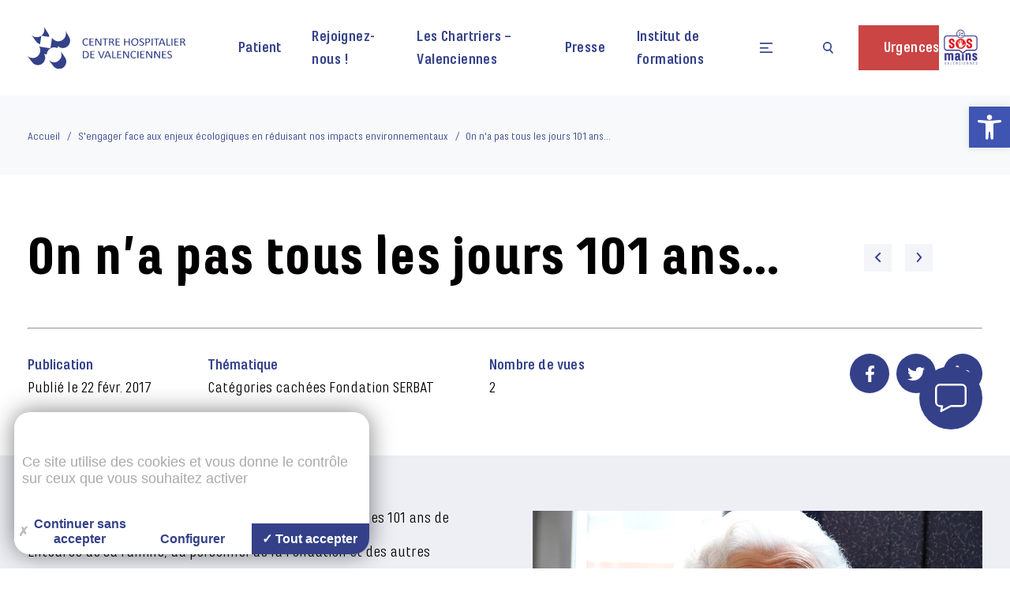

--- FILE ---
content_type: text/html; charset=UTF-8
request_url: https://www.ch-valenciennes.fr/on-na-jours-101-ans/
body_size: 24557
content:
<!doctype html>
<html class="is-smooth-scroll-compatible is-loading" lang="fr-FR" prefix="og: https://ogp.me/ns#">
  <head>
  <meta charset="utf-8">
  <meta http-equiv="x-ua-compatible" content="ie=edge">
  <meta name="viewport" content="width=device-width, initial-scale=1, shrink-to-fit=no">
    <script type="text/javascript" src="https://tarteaucitron.io/load.js?locale=fr&iswordpress=true&domain=ch-valenciennes.fr&uuid=8c587d5c6e1d7eb205177c86f2a19dc117d82d3d"></script>
  
  <link href="https://cdn.keeo.com/tarteaucitron2.css" rel="stylesheet" type="text/css">
  <script src="https://cdn.keeo.com/tarteaucitron_style.js" type="text/javascript"></script>
	
	<style media="all">
	  :root {
	  --tarteaucitron_manager_bg: #344189;
      --tarteaucitron_primary: #344189;
      --tarteaucitron_secondary: #344189cc;
      --tarteaucitron_red: #CF1A1A;
      --tarteaucitron_green: #b9d934;
      --tarteaucitron_grey: #f0f0f0;
      --tarteaucitron_bg: #f5f5f5;
      --tarteaucitron_position_fallback: absolute;
      --tarteaucitron_cookie_size: 37.8px;
	  }
	</style>

  <style>
    .text-divblock iframe {
      border:none;
    }

    @media (min-width: 1096px) {
      .flux-iframe {
        aspect-ratio: 16/9;
        width: 100%;
      }
      .iframe-container {
        width: 100%;
      }
    }
    /* @media (max-width: 1095px) {
      .flux-iframe {
        aspect-ratio: 1/1;
      }
    } */

    /* Styles pour l'iframe en pleine hauteur */
    @media (max-width: 1095px) {
      .iframe-container {
          position: relative;
          width: 100%;
          height: 97rem; /* valeur existante à modifier */
          overflow: hidden; /* à ajouter */
          pointer-events: none; /* à ajouter */
      }
      .iframe-container &:before {
          content: '';
          position: absolute;
          top: 0;
          left: 0;
          width: 100%;
          height: 100%;
      }

      .iframe-container iframe {
          position: absolute;
          top: 0;
          left: 0;
          width: 100%;
          height: 100%;
          border: none;
      }
    }

    .has-scroll-scrolling iframe {
      pointer-events: none;
    }
    .has-scroll-scrolling .iframe-container {
      cursor: wait;
    }

    .iframe-container {
      overflow: hidden; /* à ajouter */
    }

  </style>
  
  
<!-- Optimisation des moteurs de recherche par Rank Math - https://rankmath.com/ -->
<title>On n&#039;a pas tous les jours 101 ans... - CHV</title>
<meta name="description" content="Notre EHPAD a vécu un bel événement ce 21 février 2017 : les 101 ans de l&#039;une de ses résidentes !"/>
<meta name="robots" content="follow, index, max-snippet:-1, max-video-preview:-1, max-image-preview:large"/>
<link rel="canonical" href="https://www.ch-valenciennes.fr/on-na-jours-101-ans/" />
<meta property="og:locale" content="fr_FR" />
<meta property="og:type" content="article" />
<meta property="og:title" content="On n&#039;a pas tous les jours 101 ans... - CHV" />
<meta property="og:description" content="Notre EHPAD a vécu un bel événement ce 21 février 2017 : les 101 ans de l&#039;une de ses résidentes !" />
<meta property="og:url" content="https://www.ch-valenciennes.fr/on-na-jours-101-ans/" />
<meta property="og:site_name" content="CHV" />
<meta property="article:tag" content="centenaire" />
<meta property="article:tag" content="ehpad" />
<meta property="article:tag" content="fondation Serbat" />
<meta property="article:tag" content="maison de retraite" />
<meta property="article:section" content="Catégories cachées" />
<meta property="og:image" content="https://www.ch-valenciennes.fr/app/uploads/2017/02/actu-centenaire_creteur.jpg" />
<meta property="og:image:secure_url" content="https://www.ch-valenciennes.fr/app/uploads/2017/02/actu-centenaire_creteur.jpg" />
<meta property="og:image:width" content="990" />
<meta property="og:image:height" content="660" />
<meta property="og:image:alt" content="On n&rsquo;a pas tous les jours 101 ans&#8230;" />
<meta property="og:image:type" content="image/jpeg" />
<meta property="article:published_time" content="2017-02-22T12:42:54+01:00" />
<meta name="twitter:card" content="summary_large_image" />
<meta name="twitter:title" content="On n&#039;a pas tous les jours 101 ans... - CHV" />
<meta name="twitter:description" content="Notre EHPAD a vécu un bel événement ce 21 février 2017 : les 101 ans de l&#039;une de ses résidentes !" />
<meta name="twitter:image" content="https://www.ch-valenciennes.fr/app/uploads/2017/02/actu-centenaire_creteur.jpg" />
<meta name="twitter:label1" content="Écrit par" />
<meta name="twitter:data1" content="chvmin" />
<meta name="twitter:label2" content="Temps de lecture" />
<meta name="twitter:data2" content="Moins d’une minute" />
<script type="application/ld+json" class="rank-math-schema">{"@context":"https://schema.org","@graph":[{"@type":["HealthAndBeautyBusiness","Organization"],"@id":"https://www.ch-valenciennes.fr/#organization","name":"CHV","url":"https://www.ch-valenciennes.fr","logo":{"@type":"ImageObject","@id":"https://www.ch-valenciennes.fr/#logo","url":"http://chv2021.keeo.com/app/uploads/2021/04/Logo-CHValenciennes-2.svg","contentUrl":"http://chv2021.keeo.com/app/uploads/2021/04/Logo-CHValenciennes-2.svg","caption":"CHV","inLanguage":"fr-FR"},"openingHours":["Monday,Tuesday,Wednesday,Thursday,Friday,Saturday,Sunday 09:00-17:00"],"image":{"@id":"https://www.ch-valenciennes.fr/#logo"}},{"@type":"WebSite","@id":"https://www.ch-valenciennes.fr/#website","url":"https://www.ch-valenciennes.fr","name":"CHV","publisher":{"@id":"https://www.ch-valenciennes.fr/#organization"},"inLanguage":"fr-FR"},{"@type":"ImageObject","@id":"https://www.ch-valenciennes.fr/app/uploads/2017/02/actu-centenaire_creteur.jpg","url":"https://www.ch-valenciennes.fr/app/uploads/2017/02/actu-centenaire_creteur.jpg","width":"990","height":"660","inLanguage":"fr-FR"},{"@type":"WebPage","@id":"https://www.ch-valenciennes.fr/on-na-jours-101-ans/#webpage","url":"https://www.ch-valenciennes.fr/on-na-jours-101-ans/","name":"On n&#039;a pas tous les jours 101 ans... - CHV","datePublished":"2017-02-22T12:42:54+01:00","dateModified":"2017-02-22T12:42:54+01:00","isPartOf":{"@id":"https://www.ch-valenciennes.fr/#website"},"primaryImageOfPage":{"@id":"https://www.ch-valenciennes.fr/app/uploads/2017/02/actu-centenaire_creteur.jpg"},"inLanguage":"fr-FR"},{"@type":"Person","@id":"https://www.ch-valenciennes.fr/author/chvmin/","name":"chvmin","url":"https://www.ch-valenciennes.fr/author/chvmin/","image":{"@type":"ImageObject","@id":"https://secure.gravatar.com/avatar/7506bebdc6625cc4916d4ab0ef2b3b37?s=96&amp;d=mm&amp;r=g","url":"https://secure.gravatar.com/avatar/7506bebdc6625cc4916d4ab0ef2b3b37?s=96&amp;d=mm&amp;r=g","caption":"chvmin","inLanguage":"fr-FR"},"worksFor":{"@id":"https://www.ch-valenciennes.fr/#organization"}},{"@type":"BlogPosting","headline":"On n&#039;a pas tous les jours 101 ans... - CHV","datePublished":"2017-02-22T12:42:54+01:00","dateModified":"2017-02-22T12:42:54+01:00","articleSection":"Cat\u00e9gories cach\u00e9es, Fondation SERBAT","author":{"@id":"https://www.ch-valenciennes.fr/author/chvmin/","name":"chvmin"},"publisher":{"@id":"https://www.ch-valenciennes.fr/#organization"},"description":"Notre EHPAD a v\u00e9cu un bel \u00e9v\u00e9nement ce 21 f\u00e9vrier 2017 : les 101 ans de l&#039;une de ses r\u00e9sidentes !","name":"On n&#039;a pas tous les jours 101 ans... - CHV","@id":"https://www.ch-valenciennes.fr/on-na-jours-101-ans/#richSnippet","isPartOf":{"@id":"https://www.ch-valenciennes.fr/on-na-jours-101-ans/#webpage"},"image":{"@id":"https://www.ch-valenciennes.fr/app/uploads/2017/02/actu-centenaire_creteur.jpg"},"inLanguage":"fr-FR","mainEntityOfPage":{"@id":"https://www.ch-valenciennes.fr/on-na-jours-101-ans/#webpage"}}]}</script>
<!-- /Extension Rank Math WordPress SEO -->

<link rel='dns-prefetch' href='//ajax.googleapis.com' />
<link rel='dns-prefetch' href='//www.googletagmanager.com' />
<style id='rank-math-toc-block-style-inline-css' type='text/css'>
.wp-block-rank-math-toc-block nav ol{counter-reset:item}.wp-block-rank-math-toc-block nav ol li{display:block}.wp-block-rank-math-toc-block nav ol li:before{content:counters(item, ".") ". ";counter-increment:item}

</style>
<style id='rank-math-rich-snippet-style-inline-css' type='text/css'>
/*!
* Plugin:  Rank Math
* URL: https://rankmath.com/wordpress/plugin/seo-suite/
* Name:  rank-math-review-snippet.css
*/@-webkit-keyframes spin{0%{-webkit-transform:rotate(0deg)}100%{-webkit-transform:rotate(-360deg)}}@keyframes spin{0%{-webkit-transform:rotate(0deg)}100%{-webkit-transform:rotate(-360deg)}}@keyframes bounce{from{-webkit-transform:translateY(0px);transform:translateY(0px)}to{-webkit-transform:translateY(-5px);transform:translateY(-5px)}}@-webkit-keyframes bounce{from{-webkit-transform:translateY(0px);transform:translateY(0px)}to{-webkit-transform:translateY(-5px);transform:translateY(-5px)}}@-webkit-keyframes loading{0%{background-size:20% 50% ,20% 50% ,20% 50%}20%{background-size:20% 20% ,20% 50% ,20% 50%}40%{background-size:20% 100%,20% 20% ,20% 50%}60%{background-size:20% 50% ,20% 100%,20% 20%}80%{background-size:20% 50% ,20% 50% ,20% 100%}100%{background-size:20% 50% ,20% 50% ,20% 50%}}@keyframes loading{0%{background-size:20% 50% ,20% 50% ,20% 50%}20%{background-size:20% 20% ,20% 50% ,20% 50%}40%{background-size:20% 100%,20% 20% ,20% 50%}60%{background-size:20% 50% ,20% 100%,20% 20%}80%{background-size:20% 50% ,20% 50% ,20% 100%}100%{background-size:20% 50% ,20% 50% ,20% 50%}}:root{--rankmath-wp-adminbar-height: 0}#rank-math-rich-snippet-wrapper{overflow:hidden}#rank-math-rich-snippet-wrapper h5.rank-math-title{display:block;font-size:18px;line-height:1.4}#rank-math-rich-snippet-wrapper .rank-math-review-image{float:right;max-width:40%;margin-left:15px}#rank-math-rich-snippet-wrapper .rank-math-review-data{margin-bottom:15px}#rank-math-rich-snippet-wrapper .rank-math-total-wrapper{width:100%;padding:0 0 20px 0;float:left;clear:both;position:relative;-webkit-box-sizing:border-box;box-sizing:border-box}#rank-math-rich-snippet-wrapper .rank-math-total-wrapper .rank-math-total{border:0;display:block;margin:0;width:auto;float:left;text-align:left;padding:0;font-size:24px;line-height:1;font-weight:700;-webkit-box-sizing:border-box;box-sizing:border-box;overflow:hidden}#rank-math-rich-snippet-wrapper .rank-math-total-wrapper .rank-math-review-star{float:left;margin-left:15px;margin-top:5px;position:relative;z-index:99;line-height:1}#rank-math-rich-snippet-wrapper .rank-math-total-wrapper .rank-math-review-star .rank-math-review-result-wrapper{display:inline-block;white-space:nowrap;position:relative;color:#e7e7e7}#rank-math-rich-snippet-wrapper .rank-math-total-wrapper .rank-math-review-star .rank-math-review-result-wrapper .rank-math-review-result{position:absolute;top:0;left:0;overflow:hidden;white-space:nowrap;color:#ffbe01}#rank-math-rich-snippet-wrapper .rank-math-total-wrapper .rank-math-review-star .rank-math-review-result-wrapper i{font-size:18px;-webkit-text-stroke-width:1px;font-style:normal;padding:0 2px;line-height:inherit}#rank-math-rich-snippet-wrapper .rank-math-total-wrapper .rank-math-review-star .rank-math-review-result-wrapper i:before{content:"\2605"}body.rtl #rank-math-rich-snippet-wrapper .rank-math-review-image{float:left;margin-left:0;margin-right:15px}body.rtl #rank-math-rich-snippet-wrapper .rank-math-total-wrapper .rank-math-total{float:right}body.rtl #rank-math-rich-snippet-wrapper .rank-math-total-wrapper .rank-math-review-star{float:right;margin-left:0;margin-right:15px}body.rtl #rank-math-rich-snippet-wrapper .rank-math-total-wrapper .rank-math-review-star .rank-math-review-result{left:auto;right:0}@media screen and (max-width: 480px){#rank-math-rich-snippet-wrapper .rank-math-review-image{display:block;max-width:100%;width:100%;text-align:center;margin-right:0}#rank-math-rich-snippet-wrapper .rank-math-review-data{clear:both}}.clear{clear:both}

</style>
<style id='elasticpress-related-posts-style-inline-css' type='text/css'>
.editor-styles-wrapper .wp-block-elasticpress-related-posts ul,.wp-block-elasticpress-related-posts ul{list-style-type:none;padding:0}.editor-styles-wrapper .wp-block-elasticpress-related-posts ul li a>div{display:inline}

</style>
<style id='global-styles-inline-css' type='text/css'>
body{--wp--preset--color--black: #000000;--wp--preset--color--cyan-bluish-gray: #abb8c3;--wp--preset--color--white: #ffffff;--wp--preset--color--pale-pink: #f78da7;--wp--preset--color--vivid-red: #cf2e2e;--wp--preset--color--luminous-vivid-orange: #ff6900;--wp--preset--color--luminous-vivid-amber: #fcb900;--wp--preset--color--light-green-cyan: #7bdcb5;--wp--preset--color--vivid-green-cyan: #00d084;--wp--preset--color--pale-cyan-blue: #8ed1fc;--wp--preset--color--vivid-cyan-blue: #0693e3;--wp--preset--color--vivid-purple: #9b51e0;--wp--preset--gradient--vivid-cyan-blue-to-vivid-purple: linear-gradient(135deg,rgba(6,147,227,1) 0%,rgb(155,81,224) 100%);--wp--preset--gradient--light-green-cyan-to-vivid-green-cyan: linear-gradient(135deg,rgb(122,220,180) 0%,rgb(0,208,130) 100%);--wp--preset--gradient--luminous-vivid-amber-to-luminous-vivid-orange: linear-gradient(135deg,rgba(252,185,0,1) 0%,rgba(255,105,0,1) 100%);--wp--preset--gradient--luminous-vivid-orange-to-vivid-red: linear-gradient(135deg,rgba(255,105,0,1) 0%,rgb(207,46,46) 100%);--wp--preset--gradient--very-light-gray-to-cyan-bluish-gray: linear-gradient(135deg,rgb(238,238,238) 0%,rgb(169,184,195) 100%);--wp--preset--gradient--cool-to-warm-spectrum: linear-gradient(135deg,rgb(74,234,220) 0%,rgb(151,120,209) 20%,rgb(207,42,186) 40%,rgb(238,44,130) 60%,rgb(251,105,98) 80%,rgb(254,248,76) 100%);--wp--preset--gradient--blush-light-purple: linear-gradient(135deg,rgb(255,206,236) 0%,rgb(152,150,240) 100%);--wp--preset--gradient--blush-bordeaux: linear-gradient(135deg,rgb(254,205,165) 0%,rgb(254,45,45) 50%,rgb(107,0,62) 100%);--wp--preset--gradient--luminous-dusk: linear-gradient(135deg,rgb(255,203,112) 0%,rgb(199,81,192) 50%,rgb(65,88,208) 100%);--wp--preset--gradient--pale-ocean: linear-gradient(135deg,rgb(255,245,203) 0%,rgb(182,227,212) 50%,rgb(51,167,181) 100%);--wp--preset--gradient--electric-grass: linear-gradient(135deg,rgb(202,248,128) 0%,rgb(113,206,126) 100%);--wp--preset--gradient--midnight: linear-gradient(135deg,rgb(2,3,129) 0%,rgb(40,116,252) 100%);--wp--preset--font-size--small: 13px;--wp--preset--font-size--medium: 20px;--wp--preset--font-size--large: 36px;--wp--preset--font-size--x-large: 42px;--wp--preset--spacing--20: 0,44rem;--wp--preset--spacing--30: 0,67rem;--wp--preset--spacing--40: 1rem;--wp--preset--spacing--50: 1,5rem;--wp--preset--spacing--60: 2,25rem;--wp--preset--spacing--70: 3,38rem;--wp--preset--spacing--80: 5,06rem;--wp--preset--shadow--natural: 6px 6px 9px rgba(0, 0, 0, 0.2);--wp--preset--shadow--deep: 12px 12px 50px rgba(0, 0, 0, 0.4);--wp--preset--shadow--sharp: 6px 6px 0px rgba(0, 0, 0, 0.2);--wp--preset--shadow--outlined: 6px 6px 0px -3px rgba(255, 255, 255, 1), 6px 6px rgba(0, 0, 0, 1);--wp--preset--shadow--crisp: 6px 6px 0px rgba(0, 0, 0, 1);}body { margin: 0; }.wp-site-blocks > .alignleft { float: left; margin-right: 2em; }.wp-site-blocks > .alignright { float: right; margin-left: 2em; }.wp-site-blocks > .aligncenter { justify-content: center; margin-left: auto; margin-right: auto; }:where(.is-layout-flex){gap: 0.5em;}:where(.is-layout-grid){gap: 0.5em;}body .is-layout-flow > .alignleft{float: left;margin-inline-start: 0;margin-inline-end: 2em;}body .is-layout-flow > .alignright{float: right;margin-inline-start: 2em;margin-inline-end: 0;}body .is-layout-flow > .aligncenter{margin-left: auto !important;margin-right: auto !important;}body .is-layout-constrained > .alignleft{float: left;margin-inline-start: 0;margin-inline-end: 2em;}body .is-layout-constrained > .alignright{float: right;margin-inline-start: 2em;margin-inline-end: 0;}body .is-layout-constrained > .aligncenter{margin-left: auto !important;margin-right: auto !important;}body .is-layout-constrained > :where(:not(.alignleft):not(.alignright):not(.alignfull)){max-width: var(--wp--style--global--content-size);margin-left: auto !important;margin-right: auto !important;}body .is-layout-constrained > .alignwide{max-width: var(--wp--style--global--wide-size);}body .is-layout-flex{display: flex;}body .is-layout-flex{flex-wrap: wrap;align-items: center;}body .is-layout-flex > *{margin: 0;}body .is-layout-grid{display: grid;}body .is-layout-grid > *{margin: 0;}body{padding-top: 0px;padding-right: 0px;padding-bottom: 0px;padding-left: 0px;}a:where(:not(.wp-element-button)){text-decoration: underline;}.wp-element-button, .wp-block-button__link{background-color: #32373c;border-width: 0;color: #fff;font-family: inherit;font-size: inherit;line-height: inherit;padding: calc(0.667em + 2px) calc(1.333em + 2px);text-decoration: none;}.has-black-color{color: var(--wp--preset--color--black) !important;}.has-cyan-bluish-gray-color{color: var(--wp--preset--color--cyan-bluish-gray) !important;}.has-white-color{color: var(--wp--preset--color--white) !important;}.has-pale-pink-color{color: var(--wp--preset--color--pale-pink) !important;}.has-vivid-red-color{color: var(--wp--preset--color--vivid-red) !important;}.has-luminous-vivid-orange-color{color: var(--wp--preset--color--luminous-vivid-orange) !important;}.has-luminous-vivid-amber-color{color: var(--wp--preset--color--luminous-vivid-amber) !important;}.has-light-green-cyan-color{color: var(--wp--preset--color--light-green-cyan) !important;}.has-vivid-green-cyan-color{color: var(--wp--preset--color--vivid-green-cyan) !important;}.has-pale-cyan-blue-color{color: var(--wp--preset--color--pale-cyan-blue) !important;}.has-vivid-cyan-blue-color{color: var(--wp--preset--color--vivid-cyan-blue) !important;}.has-vivid-purple-color{color: var(--wp--preset--color--vivid-purple) !important;}.has-black-background-color{background-color: var(--wp--preset--color--black) !important;}.has-cyan-bluish-gray-background-color{background-color: var(--wp--preset--color--cyan-bluish-gray) !important;}.has-white-background-color{background-color: var(--wp--preset--color--white) !important;}.has-pale-pink-background-color{background-color: var(--wp--preset--color--pale-pink) !important;}.has-vivid-red-background-color{background-color: var(--wp--preset--color--vivid-red) !important;}.has-luminous-vivid-orange-background-color{background-color: var(--wp--preset--color--luminous-vivid-orange) !important;}.has-luminous-vivid-amber-background-color{background-color: var(--wp--preset--color--luminous-vivid-amber) !important;}.has-light-green-cyan-background-color{background-color: var(--wp--preset--color--light-green-cyan) !important;}.has-vivid-green-cyan-background-color{background-color: var(--wp--preset--color--vivid-green-cyan) !important;}.has-pale-cyan-blue-background-color{background-color: var(--wp--preset--color--pale-cyan-blue) !important;}.has-vivid-cyan-blue-background-color{background-color: var(--wp--preset--color--vivid-cyan-blue) !important;}.has-vivid-purple-background-color{background-color: var(--wp--preset--color--vivid-purple) !important;}.has-black-border-color{border-color: var(--wp--preset--color--black) !important;}.has-cyan-bluish-gray-border-color{border-color: var(--wp--preset--color--cyan-bluish-gray) !important;}.has-white-border-color{border-color: var(--wp--preset--color--white) !important;}.has-pale-pink-border-color{border-color: var(--wp--preset--color--pale-pink) !important;}.has-vivid-red-border-color{border-color: var(--wp--preset--color--vivid-red) !important;}.has-luminous-vivid-orange-border-color{border-color: var(--wp--preset--color--luminous-vivid-orange) !important;}.has-luminous-vivid-amber-border-color{border-color: var(--wp--preset--color--luminous-vivid-amber) !important;}.has-light-green-cyan-border-color{border-color: var(--wp--preset--color--light-green-cyan) !important;}.has-vivid-green-cyan-border-color{border-color: var(--wp--preset--color--vivid-green-cyan) !important;}.has-pale-cyan-blue-border-color{border-color: var(--wp--preset--color--pale-cyan-blue) !important;}.has-vivid-cyan-blue-border-color{border-color: var(--wp--preset--color--vivid-cyan-blue) !important;}.has-vivid-purple-border-color{border-color: var(--wp--preset--color--vivid-purple) !important;}.has-vivid-cyan-blue-to-vivid-purple-gradient-background{background: var(--wp--preset--gradient--vivid-cyan-blue-to-vivid-purple) !important;}.has-light-green-cyan-to-vivid-green-cyan-gradient-background{background: var(--wp--preset--gradient--light-green-cyan-to-vivid-green-cyan) !important;}.has-luminous-vivid-amber-to-luminous-vivid-orange-gradient-background{background: var(--wp--preset--gradient--luminous-vivid-amber-to-luminous-vivid-orange) !important;}.has-luminous-vivid-orange-to-vivid-red-gradient-background{background: var(--wp--preset--gradient--luminous-vivid-orange-to-vivid-red) !important;}.has-very-light-gray-to-cyan-bluish-gray-gradient-background{background: var(--wp--preset--gradient--very-light-gray-to-cyan-bluish-gray) !important;}.has-cool-to-warm-spectrum-gradient-background{background: var(--wp--preset--gradient--cool-to-warm-spectrum) !important;}.has-blush-light-purple-gradient-background{background: var(--wp--preset--gradient--blush-light-purple) !important;}.has-blush-bordeaux-gradient-background{background: var(--wp--preset--gradient--blush-bordeaux) !important;}.has-luminous-dusk-gradient-background{background: var(--wp--preset--gradient--luminous-dusk) !important;}.has-pale-ocean-gradient-background{background: var(--wp--preset--gradient--pale-ocean) !important;}.has-electric-grass-gradient-background{background: var(--wp--preset--gradient--electric-grass) !important;}.has-midnight-gradient-background{background: var(--wp--preset--gradient--midnight) !important;}.has-small-font-size{font-size: var(--wp--preset--font-size--small) !important;}.has-medium-font-size{font-size: var(--wp--preset--font-size--medium) !important;}.has-large-font-size{font-size: var(--wp--preset--font-size--large) !important;}.has-x-large-font-size{font-size: var(--wp--preset--font-size--x-large) !important;}
.wp-block-navigation a:where(:not(.wp-element-button)){color: inherit;}
:where(.wp-block-post-template.is-layout-flex){gap: 1.25em;}:where(.wp-block-post-template.is-layout-grid){gap: 1.25em;}
:where(.wp-block-columns.is-layout-flex){gap: 2em;}:where(.wp-block-columns.is-layout-grid){gap: 2em;}
.wp-block-pullquote{font-size: 1.5em;line-height: 1.6;}
</style>
<link rel='stylesheet' id='dashicons-css' href='https://www.ch-valenciennes.fr/wp/wp-includes/css/dashicons.min.css' type='text/css' media='all' />
<link rel='stylesheet' id='post-views-counter-frontend-css' href='https://www.ch-valenciennes.fr/app/plugins/post-views-counter/css/frontend.min.css' type='text/css' media='all' />
<link rel='stylesheet' id='elasticpress-facets-css' href='https://www.ch-valenciennes.fr/app/plugins/elasticpress/dist/css/facets-styles.css' type='text/css' media='all' />
<link rel='stylesheet' id='pojo-a11y-css' href='https://www.ch-valenciennes.fr/app/plugins/pojo-accessibility/assets/css/style.min.css' type='text/css' media='all' />
<link rel='stylesheet' id='sage/main.css-css' href='https://www.ch-valenciennes.fr/app/themes/trinity/dist/styles/main_33875ad3.css' type='text/css' media='all' />
<script type="text/javascript" src="https://ajax.googleapis.com/ajax/libs/jquery/3.6.0/jquery.min.js" id="jquery-js"></script>

<!-- Extrait de code de la balise Google (gtag.js) ajouté par Site Kit -->

<!-- Extrait Google Analytics ajouté par Site Kit -->
<script type="text/javascript" defer src="https://www.googletagmanager.com/gtag/js" id="google_gtagjs-js" async></script>
<script type="text/javascript" id="google_gtagjs-js-after">
/* <![CDATA[ */
window.dataLayer = window.dataLayer || [];function gtag(){dataLayer.push(arguments);}
gtag("set","linker",{"domains":["www.ch-valenciennes.fr"]});
gtag("js", new Date());
gtag("set", "developer_id.dZTNiMT", true);
gtag("config", "G-KJLF4ZX17L", {"googlesitekit_post_type":"post"});
/* ]]> */
</script>

<!-- Extrait de code de la balise Google de fin (gtag.js) ajouté par Site Kit -->
<link rel="https://api.w.org/" href="https://www.ch-valenciennes.fr/wp-json/" /><link rel="alternate" type="application/json" href="https://www.ch-valenciennes.fr/wp-json/wp/v2/posts/8936" /><meta name="generator" content="Site Kit by Google 1.145.0" /><style type="text/css">
#pojo-a11y-toolbar .pojo-a11y-toolbar-toggle a{ background-color: #4054b2;	color: #ffffff;}
#pojo-a11y-toolbar .pojo-a11y-toolbar-overlay, #pojo-a11y-toolbar .pojo-a11y-toolbar-overlay ul.pojo-a11y-toolbar-items.pojo-a11y-links{ border-color: #4054b2;}
body.pojo-a11y-focusable a:focus{ outline-style: solid !important;	outline-width: 1px !important;	outline-color: #FF0000 !important;}
#pojo-a11y-toolbar{ top: 135px !important;}
#pojo-a11y-toolbar .pojo-a11y-toolbar-overlay{ background-color: #ffffff;}
#pojo-a11y-toolbar .pojo-a11y-toolbar-overlay ul.pojo-a11y-toolbar-items li.pojo-a11y-toolbar-item a, #pojo-a11y-toolbar .pojo-a11y-toolbar-overlay p.pojo-a11y-toolbar-title{ color: #333333;}
#pojo-a11y-toolbar .pojo-a11y-toolbar-overlay ul.pojo-a11y-toolbar-items li.pojo-a11y-toolbar-item a.active{ background-color: #4054b2;	color: #ffffff;}
@media (max-width: 767px) { #pojo-a11y-toolbar { top: 116px !important; } }</style><style type="text/css">.broken_link, a.broken_link {
	text-decoration: line-through;
}</style><script type="text/javascript" id="google_gtagjs" src="https://www.googletagmanager.com/gtag/js?id=UA-141544202-1" async="async"></script>
<script type="text/javascript" id="google_gtagjs-inline">
/* <![CDATA[ */
window.dataLayer = window.dataLayer || [];function gtag(){dataLayer.push(arguments);}gtag('js', new Date());gtag('config', 'UA-141544202-1', {} );
/* ]]> */
</script>

      <link rel="icon" type="image/jpeg" href="https://www.ch-valenciennes.fr/app/uploads/2021/04/favicon-1.jpg" />
  
  
  
</head>  <body class="post-template-default single single-post postid-8936 single-format-image on-na-jours-101-ans app-data index-data singular-data single-data single-post-data single-post-on-na-jours-101-ans-data" id="body">
        <div id="app">
    <header class="banner ">
    <div class="container-xxl">
      <div class="wrapper">
        <a class="brand" href="https://www.ch-valenciennes.fr/">
                      <img class="logo" src="https://www.ch-valenciennes.fr/app/uploads/2021/04/Logo-CHValenciennes-2.svg" alt="Logo CHValenciennes">
                  </a>
        <div class="main-menu-wrapper">
                                                                              <a class="btn-custom --light3 hide-mobile" href="#"  data-menuid="33819">
                  <span class="title">Patient</span>
                </a>
                              <a class="btn-custom --light3 hide-mobile" href="#"  data-menuid="33820">
                  <span class="title">Rejoignez-nous !</span>
                </a>
                              <a class="btn-custom --light3 hide-mobile" href="https://www.ch-valenciennes.fr/les-chartriers-valenciennes/"  target="_blank" rel="noopener"  data-menuid="57364">
                  <span class="title">Les Chartriers &#8211; Valenciennes</span>
                </a>
                              <a class="btn-custom --light3 hide-mobile" href="https://www.ch-valenciennes.fr/presse-infos/"  data-menuid="33821">
                  <span class="title">Presse</span>
                </a>
                              <a class="btn-custom --light3 hide-mobile" href="https://www.ch-valenciennes.fr/institut-de-formations/"  target="_blank" rel="noopener"  data-menuid="44005">
                  <span class="title">Institut de formations</span>
                </a>
                            <a href="#" class="menu-trigger btn-custom --light3" data-menuid="33819">
                <div class="title">
                  
                  
                <svg id="menu" data-name="Calque 1" xmlns="http://www.w3.org/2000/svg" viewBox="0 0 29.58 22.94"><title>Menu burger</title><g id="menu_burger" data-name="menu burger"><g id="Ligne_63" data-name="Ligne 63"><rect width="29.58" height="3" fill="#344189"/></g><g id="Ligne_64" data-name="Ligne 64"><rect y="10.37" width="19.72" height="3" fill="#344189"/></g><g id="Ligne_65" data-name="Ligne 65"><rect y="19.94" width="29.58" height="3" fill="#344189"/></g></g></svg>
              </div>
            </a>
          
        
        <button class="btn-custom --light3 search-btn" type="button" name="button">
          <span class="title">
            <svg id="recherche" data-name="Calque 1" xmlns="http://www.w3.org/2000/svg" viewBox="0 0 23.61 25.51"><title>Recherche</title><path d="M842.61,1035l-6.18-6.82a10,10,0,1,0-2.32,1.91l6.28,6.93ZM822,1021.5a7,7,0,1,1,7,7A7,7,0,0,1,822,1021.5Z" transform="translate(-819 -1011.5)" fill="#344189"/></svg>
          </span>
        </button>

                                                          <a class="btn-custom --second  open-urgences-btn " href="#"  title="Urgences">
              <span class="title">
                <span class="hide-text-mobile">
                  Urgences
                </span>
                <span class="show-text-mobile">
                  <?xml version="1.0" encoding="utf-8"?>
<svg xmlns="http://www.w3.org/2000/svg" width="58.617" height="55.227" viewBox="0 0 58.617 55.227"><g transform="translate(-314.078 -735.792)"><path d="M366.922,780.508h-6.086c0-.063.019-.123.019-.187V764.261a16.81,16.81,0,0,0-33.621,0v16.061c0,.064.016.124.019.187h-6.2a1.77,1.77,0,0,0-1.769,1.769V790.6a1.769,1.769,0,0,0,1.769,1.769h45.87a1.769,1.769,0,0,0,1.769-1.769v-8.318A1.77,1.77,0,0,0,366.922,780.508Zm-19.476-.178-6.8,0v-9.493a3.4,3.4,0,1,1,6.8,0Zm-16.674-16.07a13.272,13.272,0,0,1,26.544,0l-.009,16.075h0l-6.319,0v-9.5a6.939,6.939,0,1,0-13.878,0v9.492l-6.334,0Zm34.381,24.565H322.821v-4.779h42.331Z" transform="translate(-0.601 -1.346)" fill="#ffffff"/><path d="M346.979,743.936a1.77,1.77,0,0,0,1.769-1.769v-4.605a1.769,1.769,0,0,0-3.538,0v4.605A1.769,1.769,0,0,0,346.979,743.936Z" transform="translate(-3.593)" fill="#ffffff"/><path d="M326.971,751.187a1.769,1.769,0,0,0,2.5-2.5l-3.256-3.256a1.769,1.769,0,0,0-2.5,2.5Z" transform="translate(-1.052 -1.052)" fill="#ffffff"/><path d="M365.312,751.705a1.766,1.766,0,0,0,1.251-.518l3.256-3.257a1.769,1.769,0,0,0-2.5-2.5l-3.255,3.256a1.77,1.77,0,0,0,1.251,3.021Z" transform="translate(-5.709 -1.052)" fill="#ffffff"/><path d="M377.511,766.925h-4.605a1.769,1.769,0,0,0,0,3.538h4.605a1.769,1.769,0,1,0,0-3.538Z" transform="translate(-6.585 -3.593)" fill="#ffffff"/><path d="M322.221,768.694a1.769,1.769,0,0,0-1.769-1.769h-4.6a1.769,1.769,0,0,0,0,3.538h4.6A1.769,1.769,0,0,0,322.221,768.694Z" transform="translate(0 -3.593)" fill="#ffffff"/></g></svg>
                </span>
              </span>
            </a>
                                                  <a class=" open-sosmains-btn " href="#"  title="SOS Mains">
              <span class="title">
                <img class="img-menu" src="https://www.ch-valenciennes.fr/app/uploads/2022/04/a_pole_04_sos_mains_logo_fond_blanc-150x150.png" alt="SOS Mains">
              </span>
            </a>
                            </div>
  </div>
</div>
<section class="section-podcast-fixed">
  <div class="container-xxl">
    <div class="wrapper">
      
    </div>
  </div>
</section>
</header>

  <div class="main-menu-container">
    <div class="wrapper">
      <div class="panel-1-wrapper">
        <div class="close-action-divblock --mobile">
          <span class="title5 color-w">MENU</span>
          <button class="close-menu-btn" type="button" name="button">
            <div class="title color-primary">
              <span class="icon"><svg id="fermer" data-name="Calque 1" xmlns="http://www.w3.org/2000/svg" viewBox="0 0 15.08 15.13"><title>Fermer</title><polygon points="15.08 1.76 13.3 0 7.54 5.79 1.77 0 0 1.76 5.78 7.57 0 13.37 1.77 15.13 7.54 9.34 13.3 15.13 15.08 13.37 9.3 7.57 15.08 1.76" fill="#ffffff"/></svg>
</span>
              <span class="color-w">Fermer</span>
            </div>
          </button>
        </div>
        <div class="level-0">
          <div class="custom-select-wrapper">
            <div class="custom-select">
              <div class="custom-select__trigger"><span>Patient</span>
                <div class="arrow"><i class="fas fa-angle-down"></i></div>
              </div>
              <div class="custom-options">
                                  <span class="custom-option" data-menuid="33819">Patient</span>
                                  <span class="custom-option" data-menuid="33820">Rejoignez-nous !</span>
                                  <span class="custom-option" data-menuid="57364">Les Chartriers &#8211; Valenciennes</span>
                                  <span class="custom-option" data-menuid="33821">Presse</span>
                                  <span class="custom-option" data-menuid="44005">Institut de formations</span>
                              </div>
            </div>
          </div>
        </div>
        <div class="level-1 ptb">
                                  <div class="level-1-menu-container" data-id="33819">
                                              <a class=" link  " href="https://www.ch-valenciennes.fr/consultations/"  data-levelid="33831">
                  <span class="title">
                    Consultations
                                      </span>
                </a>
                                              <a class=" link  " href="https://www.ch-valenciennes.fr/hospitalisation/"  data-levelid="33832">
                  <span class="title">
                    Hospitalisation
                                      </span>
                </a>
                                              <a class=" link  " href="https://www.ch-valenciennes.fr/infos-pratiques/"  data-levelid="33833">
                  <span class="title">
                    Informations pratiques
                                      </span>
                </a>
                                              <a class=" link  " href="https://www.ch-valenciennes.fr/services/"  data-levelid="33903">
                  <span class="title">
                    Les services
                                      </span>
                </a>
                                              <a class=" link  " href="https://www.ch-valenciennes.fr/le-chv/"  data-levelid="33958">
                  <span class="title">
                    Le CHV
                                      </span>
                </a>
                                              <a class=" btn-custom --light3-primary  " href="https://www.ch-valenciennes.fr/recherche-innovation/"  data-levelid="33879">
                  <span class="title">
                    Recherche et innovation
                                      </span>
                </a>
                          </div>
                                  <div class="level-1-menu-container" data-id="33820">
                                              <a class=" link  " href="https://ch-valenciennes.nous-recrutons.fr/"  target="_blank" rel="noopener"  data-levelid="35042">
                  <span class="title">
                    Recrutement
                                          <span class="external-icon"><i class="fal fa-external-link"></i></span>
                                      </span>
                </a>
                                              <a class=" link  " href="https://www.ch-valenciennes.fr/recrutement-medical/"  data-levelid="38542">
                  <span class="title">
                    Recrutement médical
                                      </span>
                </a>
                                              <a class=" link  " href="https://www.ch-valenciennes.fr/valeurs-engagements/"  data-levelid="40423">
                  <span class="title">
                    Valeurs &#038; engagements
                                      </span>
                </a>
                                              <a class=" link  " href="https://go.ch-valenciennes.fr/"  target="_blank" rel="noopener"  data-levelid="33920">
                  <span class="title">
                    Extranet
                                          <span class="external-icon"><i class="fal fa-external-link"></i></span>
                                      </span>
                </a>
                                              <a class=" link  " href="https://www.ch-valenciennes.fr/services-au-personnel/"  data-levelid="33921">
                  <span class="title">
                    Services au personnel
                                      </span>
                </a>
                          </div>
                                  <div class="level-1-menu-container" data-id="57364">
                          </div>
                                  <div class="level-1-menu-container" data-id="33821">
                          </div>
                                  <div class="level-1-menu-container" data-id="44005">
                                              <a class=" link  " href="https://www.ch-valenciennes.fr/institut-de-formations/"  data-levelid="45078">
                  <span class="title">
                    Institut de formations
                                      </span>
                </a>
                          </div>
                  </div>
        <div class="level-1 --mobile ptb">
          <div class="level-1-menu-container" data-id="33819">
                <div class="menu-item-wrapper">
        <div class="menu-item">
          <a class=" link   toggle-sub-menu" href=" # "  data-levelid="33831">
            <span class="title">
              Consultations
                          </span>
          </a>
                      <div class="toggle-sub-menu toggle-icon" data-toggle="33831">
              <span class="plus">
                <i class="fal fa-plus"></i>
              </span>
              <span class="minus">
                <i class="fal fa-minus"></i>
              </span>
            </div>
                  </div>
        <div class="sub-menu-item" data-id="33831">
                                  <div class="level-3-container">
              <a class="link3  no-link " href="#"  data-levelid="33834">
                <span class="title">
                  Nos prises en charge
                                  </span>
              </a>
              <div class="level-4-container">
                                  <a class="link4" href="https://www.ch-valenciennes.fr/consultations/medecine/"  data-levelid="33837">
                    <span class="title">
                      Médecine
                                          </span>
                  </a>
                                  <a class="link4" href="https://www.ch-valenciennes.fr/consultations/chirurgie/"  data-levelid="33838">
                    <span class="title">
                      Chirurgie
                                          </span>
                  </a>
                                  <a class="link4" href="https://www.ch-valenciennes.fr/consultations/enfants/"  data-levelid="33839">
                    <span class="title">
                      Enfants
                                          </span>
                  </a>
                                  <a class="link4" href="https://www.ch-valenciennes.fr/consultations/personnes-agees/"  data-levelid="33840">
                    <span class="title">
                      Personnes Âgées
                                          </span>
                  </a>
                                  <a class="link4" href="https://www.ch-valenciennes.fr/consultations/depistage-et-sexualite/"  data-levelid="51166">
                    <span class="title">
                      Dépistage et sexualité
                                          </span>
                  </a>
                                  <a class="link4" href="https://www.ch-valenciennes.fr/services/maternite-monaco/"  data-levelid="33841">
                    <span class="title">
                      Maternité obstétrique
                                          </span>
                  </a>
                              </div>
            </div>
                                  <div class="level-3-container">
              <a class="link3  no-link " href="#"  data-levelid="33836">
                <span class="title">
                  Informations utiles
                                  </span>
              </a>
              <div class="level-4-container">
                                  <a class="link4" href="https://www.ch-valenciennes.fr/infos-pratiques/venir-au-centre/"  data-levelid="33842">
                    <span class="title">
                      Venir aux consultation
                                          </span>
                  </a>
                                  <a class="link4" href="https://www.ch-valenciennes.fr/consultations/modalites-de-consultations/"  data-levelid="33843">
                    <span class="title">
                      Modalités de consultations
                                          </span>
                  </a>
                                  <a class="link4" href="https://www.ch-valenciennes.fr/infos-pratiques/paiement-en-ligne/"  data-levelid="33846">
                    <span class="title">
                      Paiement en ligne
                                          </span>
                  </a>
                                  <a class="link4" href="https://partners.doctolib.fr/hopital-public/valenciennes/ch-de-valenciennes?locale=fr"  data-levelid="33844">
                    <span class="title">
                      Prise de rendez-vous
                                          </span>
                  </a>
                              </div>
            </div>
                                  <div class="level-3-container">
              <a class="link3  no-link " href="#"  data-levelid="33835">
                <span class="title">
                  Services associés
                                  </span>
              </a>
              <div class="level-4-container">
                                  <a class="link4" href="https://www.ch-valenciennes.fr/services/laboratoire/"  data-levelid="33845">
                    <span class="title">
                      Laboratoire
                                          </span>
                  </a>
                                  <a class="link4" href="https://www.ch-valenciennes.fr/services/neuroradiologie/"  data-levelid="33847">
                    <span class="title">
                      Radiologie
                                          </span>
                  </a>
                              </div>
            </div>
                  </div>
      </div>
                <div class="menu-item-wrapper">
        <div class="menu-item">
          <a class=" link   toggle-sub-menu" href=" # "  data-levelid="33832">
            <span class="title">
              Hospitalisation
                          </span>
          </a>
                      <div class="toggle-sub-menu toggle-icon" data-toggle="33832">
              <span class="plus">
                <i class="fal fa-plus"></i>
              </span>
              <span class="minus">
                <i class="fal fa-minus"></i>
              </span>
            </div>
                  </div>
        <div class="sub-menu-item" data-id="33832">
                                  <div class="level-3-container">
              <a class="link3  no-link " href="#"  data-levelid="33850">
                <span class="title">
                  Préparer votre venue
                                  </span>
              </a>
              <div class="level-4-container">
                                  <a class="link4" href="https://www.ch-valenciennes.fr/infos-pratiques/venir-au-centre/"  data-levelid="33851">
                    <span class="title">
                      Venir au Centre Hospitalier
                                          </span>
                  </a>
                                  <a class="link4" href="https://www.ch-valenciennes.fr/hospitalisation/pour-preparer-votre-admission/"  data-levelid="33852">
                    <span class="title">
                      Pour préparer votre admission
                                          </span>
                  </a>
                                  <a class="link4" href="https://www.ch-valenciennes.fr/hospitalisation/a-mettre-dans-votre-valise/"  data-levelid="33853">
                    <span class="title">
                      À mettre dans votre valise
                                          </span>
                  </a>
                                  <a class="link4" href="https://www.ch-valenciennes.fr/hospitalisation/votre-chambre-particuliere/"  data-levelid="33854">
                    <span class="title">
                      Votre chambre particulière
                                          </span>
                  </a>
                                  <a class="link4" href="https://www.ch-valenciennes.fr/app/uploads/2022/09/a_pôle_13_qualité_livret_accueil_210_x_210_aôut_2022.pdf"  data-levelid="33855">
                    <span class="title">
                      Livret patient
                                          </span>
                  </a>
                                  <a class="link4" href="https://www.ch-valenciennes.fr/app/uploads/2022/05/livret-CHV-FALC-Fond-perdu-2022.pdf"  data-levelid="39559">
                    <span class="title">
                      Livret facile à lire et à comprendre
                                          </span>
                  </a>
                              </div>
            </div>
                                  <div class="level-3-container">
              <a class="link3  no-link " href="#"  data-levelid="33848">
                <span class="title">
                  Pour un séjour agréable
                                  </span>
              </a>
              <div class="level-4-container">
                                  <a class="link4" href="https://www.ch-valenciennes.fr/infos-pratiques/"  data-levelid="33856">
                    <span class="title">
                      Infos pratiques
                                          </span>
                  </a>
                                  <a class="link4" href="https://www.ch-valenciennes.fr/services/chirurgie-ambulatoire/"  data-levelid="33857">
                    <span class="title">
                      Chirurgie ambulatoire
                                          </span>
                  </a>
                              </div>
            </div>
                                  <div class="level-3-container">
              <a class="link3  no-link " href="#"  data-levelid="33849">
                <span class="title">
                  Préparer votre sortie
                                  </span>
              </a>
              <div class="level-4-container">
                                  <a class="link4" href="https://www.ch-valenciennes.fr/hospitalisation/votre-medecin-autorise-votre-sortie/"  data-levelid="33858">
                    <span class="title">
                      Votre médecin autorise votre sortie
                                          </span>
                  </a>
                                  <a class="link4" href="https://www.ch-valenciennes.fr/hospitalisation/frais-lies-a-votre-sejour/"  data-levelid="33859">
                    <span class="title">
                      Frais liés à votre séjour
                                          </span>
                  </a>
                                  <a class="link4" href="https://www.ch-valenciennes.fr/hospitalisation/votre-retour-au-domicile/"  data-levelid="33860">
                    <span class="title">
                      Votre retour au domicile
                                          </span>
                  </a>
                                  <a class="link4" href="https://www.ch-valenciennes.fr/hospitalisation/decouvrez-le-dispositif-prado/"  data-levelid="33861">
                    <span class="title">
                      Découvrez le dispositif PRADO
                                          </span>
                  </a>
                              </div>
            </div>
                  </div>
      </div>
                <div class="menu-item-wrapper">
        <div class="menu-item">
          <a class=" link   toggle-sub-menu" href=" # "  data-levelid="33833">
            <span class="title">
              Informations pratiques
                          </span>
          </a>
                      <div class="toggle-sub-menu toggle-icon" data-toggle="33833">
              <span class="plus">
                <i class="fal fa-plus"></i>
              </span>
              <span class="minus">
                <i class="fal fa-minus"></i>
              </span>
            </div>
                  </div>
        <div class="sub-menu-item" data-id="33833">
                                  <div class="level-3-container">
              <a class="link3  no-link " href="#"  data-levelid="33865">
                <span class="title">
                  Bien vous accueillir
                                  </span>
              </a>
              <div class="level-4-container">
                                  <a class="link4" href="https://www.ch-valenciennes.fr/infos-pratiques/venir-au-centre/"  data-levelid="33862">
                    <span class="title">
                      Venir au Centre Hospitalier
                                          </span>
                  </a>
                                  <a class="link4" href="https://www.ch-valenciennes.fr/plan/"  data-levelid="33864">
                    <span class="title">
                      Vous aider à vous repérer
                                          </span>
                  </a>
                                  <a class="link4" href="https://www.ch-valenciennes.fr/infos-pratiques/reconnaitre-notre-personnel/"  data-levelid="33863">
                    <span class="title">
                      Reconnaître notre personnel
                                          </span>
                  </a>
                              </div>
            </div>
                                  <div class="level-3-container">
              <a class="link3  no-link " href="#"  data-levelid="33866">
                <span class="title">
                  Notre hôtellerie à votre service
                                  </span>
              </a>
              <div class="level-4-container">
                                  <a class="link4" href="https://www.ch-valenciennes.fr/infos-pratiques/restauration/"  data-levelid="33868">
                    <span class="title">
                      Notre restauration
                                          </span>
                  </a>
                                  <a class="link4" href="https://www.ch-valenciennes.fr/infos-pratiques/nos-services-multimedias/"  data-levelid="33869">
                    <span class="title">
                      Nos services multimédias
                                          </span>
                  </a>
                                  <a class="link4" href="https://www.ch-valenciennes.fr/infos-pratiques/nos-espaces-cafeterias-et-loisirs/"  data-levelid="33870">
                    <span class="title">
                      Nos espaces caféterias et loisirs
                                          </span>
                  </a>
                              </div>
            </div>
                                  <div class="level-3-container">
              <a class="link3  no-link " href="#"  data-levelid="33867">
                <span class="title">
                  Informations utiles
                                  </span>
              </a>
              <div class="level-4-container">
                                  <a class="link4" href="https://www.ch-valenciennes.fr/reglement-interieur-2/"  data-levelid="56938">
                    <span class="title">
                      Règlement intérieur
                                          </span>
                  </a>
                                  <a class="link4" href="https://www.ch-valenciennes.fr/infos-pratiques/preparer-sa-fin-de-vie/"  data-levelid="49159">
                    <span class="title">
                      Préparer sa fin de vie : les directives anticipées
                                          </span>
                  </a>
                                  <a class="link4" href="https://www.ch-valenciennes.fr/infos-pratiques/demande-de-dossier-medical/"  data-levelid="33871">
                    <span class="title">
                      Demande de dossier médical
                                          </span>
                  </a>
                                  <a class="link4" href="https://www.ch-valenciennes.fr/app/uploads/2021/08/Nouveau-Livret-daccueil-version-29-juillet-2021.pdf"  data-levelid="33874">
                    <span class="title">
                      Livret patient
                                          </span>
                  </a>
                                  <a class="link4" href="https://www.ch-valenciennes.fr/app/uploads/2022/05/livret-CHV-FALC-Fond-perdu-2022.pdf"  data-levelid="39560">
                    <span class="title">
                      Livret facile à lire et à comprendre
                                          </span>
                  </a>
                                  <a class="link4" href="https://www.ch-valenciennes.fr/protection-des-donnees-personnelles/"  data-levelid="33872">
                    <span class="title">
                      Protection des données personnelles
                                          </span>
                  </a>
                                  <a class="link4" href="https://www.ch-valenciennes.fr/le-chv/notre-reseau-associatif/"  data-levelid="33873">
                    <span class="title">
                      Découvrez notre réseau associatif
                                          </span>
                  </a>
                              </div>
            </div>
                  </div>
      </div>
                <div class="menu-item-wrapper">
        <div class="menu-item">
          <a class=" link   toggle-sub-menu" href=" # "  data-levelid="33903">
            <span class="title">
              Les services
                          </span>
          </a>
                      <div class="toggle-sub-menu toggle-icon" data-toggle="33903">
              <span class="plus">
                <i class="fal fa-plus"></i>
              </span>
              <span class="minus">
                <i class="fal fa-minus"></i>
              </span>
            </div>
                  </div>
        <div class="sub-menu-item" data-id="33903">
                                  <div class="level-3-container">
              <a class="link3  no-link " href="#"  data-levelid="33959">
                <span class="title">
                  Les services
                                  </span>
              </a>
              <div class="level-4-container">
                                  <a class="link4" href="https://www.ch-valenciennes.fr/services-categorie/chirurgie/"  data-levelid="33947">
                    <span class="title">
                      ﻿Chirurgie
                                          </span>
                  </a>
                                  <a class="link4" href="https://www.ch-valenciennes.fr/services-categorie/imagerie-et-radiologie/"  data-levelid="33948">
                    <span class="title">
                      Imagerie et radiologie
                                          </span>
                  </a>
                                  <a class="link4" href="https://www.ch-valenciennes.fr/services-categorie/laboratoire-pharmacie-et-secteurs-medico-techniques/"  data-levelid="33949">
                    <span class="title">
                      Laboratoire, pharmacie
                                          </span>
                  </a>
                                  <a class="link4" href="https://www.ch-valenciennes.fr/services-categorie/medecine-durgence/"  data-levelid="33950">
                    <span class="title">
                      Médecine d’urgence
                                          </span>
                  </a>
                                  <a class="link4" href="https://www.ch-valenciennes.fr/services-categorie/medecine-specialisee/"  data-levelid="33951">
                    <span class="title">
                      Médecine spécialisée
                                          </span>
                  </a>
                                  <a class="link4" href="https://www.ch-valenciennes.fr/services-categorie/prise-en-charge-de-lenfant/"  data-levelid="33952">
                    <span class="title">
                      Prise en charge de l’enfant
                                          </span>
                  </a>
                                  <a class="link4" href="https://www.ch-valenciennes.fr/services-categorie/prise-en-charge-de-lobesite/"  data-levelid="33953">
                    <span class="title">
                      Prise en charge de l’obésité
                                          </span>
                  </a>
                                  <a class="link4" href="https://www.ch-valenciennes.fr/services-categorie/prise-en-charge-de-la-femme/"  data-levelid="33954">
                    <span class="title">
                      Prise en charge de la femme
                                          </span>
                  </a>
                                  <a class="link4" href="https://www.ch-valenciennes.fr/services-categorie/prise-en-charge-des-cancers/"  data-levelid="33955">
                    <span class="title">
                      Prise en charge des cancers
                                          </span>
                  </a>
                                  <a class="link4" href="https://www.ch-valenciennes.fr/services-categorie/prise-en-charge-des-personnes-agees/"  data-levelid="33956">
                    <span class="title">
                      Prise en charge des personnes âgées
                                          </span>
                  </a>
                                  <a class="link4" href="https://www.ch-valenciennes.fr/services-categorie/psychiatrie-et-addictologie/"  data-levelid="33957">
                    <span class="title">
                      Psychiatrie et addictologie
                                          </span>
                  </a>
                              </div>
            </div>
                  </div>
      </div>
                <div class="menu-item-wrapper">
        <div class="menu-item">
          <a class=" link   toggle-sub-menu" href=" # "  data-levelid="33958">
            <span class="title">
              Le CHV
                          </span>
          </a>
                      <div class="toggle-sub-menu toggle-icon" data-toggle="33958">
              <span class="plus">
                <i class="fal fa-plus"></i>
              </span>
              <span class="minus">
                <i class="fal fa-minus"></i>
              </span>
            </div>
                  </div>
        <div class="sub-menu-item" data-id="33958">
                                  <div class="level-3-container">
              <a class="link3  no-link " href="#"  data-levelid="34519">
                <span class="title">
                  NOTRE ORGANISATION
                                  </span>
              </a>
              <div class="level-4-container">
                                  <a class="link4" href="https://www.ch-valenciennes.fr/le-chv/nos-poles-dactivite/"  data-levelid="34523">
                    <span class="title">
                      Nos pôles d’activité
                                          </span>
                  </a>
                                  <a class="link4" href="https://www.ch-valenciennes.fr/delegations-de-signatures/"  data-levelid="45612">
                    <span class="title">
                      Délégations de signature
                                          </span>
                  </a>
                                  <a class="link4" href="https://www.ch-valenciennes.fr/le-chv/notre-organisation-administrative/"  data-levelid="34524">
                    <span class="title">
                      Notre organisation
                                          </span>
                  </a>
                              </div>
            </div>
                                  <div class="level-3-container">
              <a class="link3  no-link " href="#"  data-levelid="34520">
                <span class="title">
                  RESTEZ INFORMÉS
                                  </span>
              </a>
              <div class="level-4-container">
                                  <a class="link4" href="https://www.ch-valenciennes.fr/connexions-le-journal-dinformation-du-ch-de-valenciennes/"  data-levelid="56918">
                    <span class="title">
                      Connexions, la lettre d&rsquo;information du CH de Valenciennes
                                          </span>
                  </a>
                                  <a class="link4" href="https://www.ch-valenciennes.fr/le-chv/actualites/"  data-levelid="34525">
                    <span class="title">
                      Actualités
                                          </span>
                  </a>
                              </div>
            </div>
                                  <div class="level-3-container">
              <a class="link3  no-link " href="#"  data-levelid="34521">
                <span class="title">
                  NOTRE STRATÉGIE
                                  </span>
              </a>
              <div class="level-4-container">
                                  <a class="link4" href="https://www.ch-valenciennes.fr/le-chv/nos-donnees-dactivte/"  data-levelid="34526">
                    <span class="title">
                      Nos données d&rsquo;activité
                                          </span>
                  </a>
                                  <a class="link4" href="https://www.ch-valenciennes.fr/le-chv/notre-projet-detablissement/"  data-levelid="34528">
                    <span class="title">
                      Notre projet d’établissement
                                          </span>
                  </a>
                                  <a class="link4" href="https://www.ch-valenciennes.fr/le-chv/notre-politique-de-partenariats-et-cooperations/"  data-levelid="34527">
                    <span class="title">
                      Notre politique de partenariats et coopérations
                                          </span>
                  </a>
                              </div>
            </div>
                                  <div class="level-3-container">
              <a class="link3  no-link " href="#"  data-levelid="34522">
                <span class="title">
                  NOS ENGAGEMENTS
                                  </span>
              </a>
              <div class="level-4-container">
                                  <a class="link4" href="https://www.ch-valenciennes.fr/le-chv/garantir-legalite-professionnelle/"  data-levelid="54866">
                    <span class="title">
                      Garantir l&rsquo;égalité professionnelle
                                          </span>
                  </a>
                                  <a class="link4" href="https://www.ch-valenciennes.fr/le-chv/un-hopital-certifie-lieu-de-sante-sans-tabac/"  data-levelid="43846">
                    <span class="title">
                      Un hôpital certifié « Lieu de santé sans tabac »
                                          </span>
                  </a>
                                  <a class="link4" href="https://www.ch-valenciennes.fr/le-chv/notre-politique-qualite/"  data-levelid="34529">
                    <span class="title">
                      Expérience patient et qualité des soins
                                          </span>
                  </a>
                                  <a class="link4" href="https://www.ch-valenciennes.fr/le-chv/nous-sommes-a-votre-ecoute/"  data-levelid="34531">
                    <span class="title">
                      Nous sommes à votre écoute
                                          </span>
                  </a>
                                  <a class="link4" href="https://www.ch-valenciennes.fr/le-chv/promouvoir-et-organiser-le-don-dorgane/"  data-levelid="34530">
                    <span class="title">
                      Promouvoir et organiser le don d’organe
                                          </span>
                  </a>
                                  <a class="link4" href="https://www.ch-valenciennes.fr/le-chv/des-parcours-educatifs-adaptes-au-patient/"  data-levelid="34532">
                    <span class="title">
                      Des parcours éducatifs adaptés au patient
                                          </span>
                  </a>
                                  <a class="link4" href="https://www.ch-valenciennes.fr/le-chv/un-hopital-durable/"  data-levelid="34533">
                    <span class="title">
                      S&rsquo;engager face aux enjeux écologiques en réduisant nos impacts environnementaux
                                          </span>
                  </a>
                                  <a class="link4" href="https://www.ch-valenciennes.fr/les-certificats-de-lhopital/"  data-levelid="40272">
                    <span class="title">
                      Les certificats de l’hôpital
                                          </span>
                  </a>
                                  <a class="link4" href="https://www.ch-valenciennes.fr/le-chv/une-politique-culturelle-ambitieuse/"  data-levelid="34534">
                    <span class="title">
                      Une politique culturelle ambitieuse
                                          </span>
                  </a>
                              </div>
            </div>
                  </div>
      </div>
                <div class="menu-item-wrapper">
        <div class="menu-item">
          <a class=" btn-custom --light3-primary   toggle-sub-menu" href=" https://www.ch-valenciennes.fr/recherche-innovation/ "  data-levelid="33879">
            <span class="title">
              Recherche et innovation
                          </span>
          </a>
                  </div>
        <div class="sub-menu-item" data-id="33879">
                  </div>
      </div>
      </div>
    <div class="level-1-menu-container" data-id="33820">
                <div class="menu-item-wrapper">
        <div class="menu-item">
          <a class=" link   toggle-sub-menu" href=" https://ch-valenciennes.nous-recrutons.fr/ "  target="_blank" rel="noopener"  data-levelid="35042">
            <span class="title">
              Recrutement
                              <span class="external-icon"><i class="fal fa-external-link"></i></span>
                          </span>
          </a>
                  </div>
        <div class="sub-menu-item" data-id="35042">
                  </div>
      </div>
                <div class="menu-item-wrapper">
        <div class="menu-item">
          <a class=" link   toggle-sub-menu" href=" https://www.ch-valenciennes.fr/recrutement-medical/ "  data-levelid="38542">
            <span class="title">
              Recrutement médical
                          </span>
          </a>
                  </div>
        <div class="sub-menu-item" data-id="38542">
                  </div>
      </div>
                <div class="menu-item-wrapper">
        <div class="menu-item">
          <a class=" link   toggle-sub-menu" href=" https://www.ch-valenciennes.fr/valeurs-engagements/ "  data-levelid="40423">
            <span class="title">
              Valeurs &#038; engagements
                          </span>
          </a>
                  </div>
        <div class="sub-menu-item" data-id="40423">
                  </div>
      </div>
                <div class="menu-item-wrapper">
        <div class="menu-item">
          <a class=" link   toggle-sub-menu" href=" https://go.ch-valenciennes.fr/ "  target="_blank" rel="noopener"  data-levelid="33920">
            <span class="title">
              Extranet
                              <span class="external-icon"><i class="fal fa-external-link"></i></span>
                          </span>
          </a>
                  </div>
        <div class="sub-menu-item" data-id="33920">
                  </div>
      </div>
                <div class="menu-item-wrapper">
        <div class="menu-item">
          <a class=" link   toggle-sub-menu" href=" # "  data-levelid="33921">
            <span class="title">
              Services au personnel
                          </span>
          </a>
                      <div class="toggle-sub-menu toggle-icon" data-toggle="33921">
              <span class="plus">
                <i class="fal fa-plus"></i>
              </span>
              <span class="minus">
                <i class="fal fa-minus"></i>
              </span>
            </div>
                  </div>
        <div class="sub-menu-item" data-id="33921">
                                  <div class="level-3-container">
              <a class="link3 " href="https://www.ch-valenciennes.fr/services-au-personnel/amicale/"  data-levelid="33935">
                <span class="title">
                  Amicale
                                  </span>
              </a>
              <div class="level-4-container">
                              </div>
            </div>
                                  <div class="level-3-container">
              <a class="link3 " href="https://www.ch-valenciennes.fr/services-au-personnel/creche/"  data-levelid="33936">
                <span class="title">
                  Crèche
                                  </span>
              </a>
              <div class="level-4-container">
                              </div>
            </div>
                  </div>
      </div>
      </div>
    <div class="level-1-menu-container" data-id="57364">
      </div>
    <div class="level-1-menu-container" data-id="33821">
      </div>
    <div class="level-1-menu-container" data-id="44005">
                <div class="menu-item-wrapper">
        <div class="menu-item">
          <a class=" link   toggle-sub-menu" href=" https://www.ch-valenciennes.fr/institut-de-formations/ "  data-levelid="45078">
            <span class="title">
              Institut de formations
                          </span>
          </a>
                  </div>
        <div class="sub-menu-item" data-id="45078">
                  </div>
      </div>
      </div>
        </div>
        <div class="infos-divblock">
          <div class="">
                          <a href="https://www.ch-valenciennes.fr">
                <img class="logo" src="https://www.ch-valenciennes.fr/app/uploads/2021/04/Logo-CHValenciennes-2.svg" alt="Logo CHValenciennes">
              </a>
                                      <address class="color-primary p-small">
                                  <span>Avenue Désandrouin CS 50479, </span><br />
                                                  <span>59322 </span>
                                                  <span>Valenciennes Cedex</span>
                              </address>
                      </div>
                      <div class="socials-wrapper">
                              <a class="" href="https://www.facebook.com/Centre-Hospitalier-de-Valenciennes-379557115516736/" target="_blank" rel="noopener" title="facebook"><i class="fab fa-facebook-f"></i></a>
                              <a class="" href="http://twitter.com/ChValenciennes" target="_blank" rel="noopener" title="twitter"><i class="fab fa-twitter"></i></a>
                              <a class="" href="https://www.linkedin.com/company/valenciennes&#039;s-general-hospital" target="_blank" rel="noopener" title="linkedin"><i class="fab fa-linkedin-in"></i></a>
                              <a class="" href="https://www.youtube.com/channel/UCg2Uz0zvTaJ3dBae_Q3UqLw" target="_blank" rel="noopener" title="youtube"><i class="fab fa-youtube"></i></a>
                              <a class="" href="https://www.instagram.com/ch_valenciennes/?hl=fr" target="_blank" rel="noopener" title="instagram"><i class="fab fa-instagram"></i></a>
                          </div>
                  </div>
      </div>
      <div class="panel-2-wrapper bg-light3">
        <span class="menu-title color-w">MENU</span>
        <button class="close-menu-btn" type="button" name="button">
          <div class="title color-primary">
            <span class="icon"><svg id="fermer" data-name="Calque 1" xmlns="http://www.w3.org/2000/svg" viewBox="0 0 15.08 15.13"><title>Fermer</title><polygon points="15.08 1.76 13.3 0 7.54 5.79 1.77 0 0 1.76 5.78 7.57 0 13.37 1.77 15.13 7.54 9.34 13.3 15.13 15.08 13.37 9.3 7.57 15.08 1.76" fill="#344189"/></svg>
</span>
            <span>Fermer</span>
          </div>
        </button>

        <div class="level-2">
                                                              <div class="level-2-menu-container" data-id="33831">
                                                    <div class="level-3-container">
                    <a class="level-3-link  no-link " href="#"  data-levelid="33834">
                      <span class="title">
                        Nos prises en charge
                                              </span>
                    </a>
                    <div class="level-4-container">
                                              <a href="https://www.ch-valenciennes.fr/consultations/medecine/"  data-levelid="33837">
                          <span class="title">
                            Médecine
                                                      </span>
                        </a>
                                              <a href="https://www.ch-valenciennes.fr/consultations/chirurgie/"  data-levelid="33838">
                          <span class="title">
                            Chirurgie
                                                      </span>
                        </a>
                                              <a href="https://www.ch-valenciennes.fr/consultations/enfants/"  data-levelid="33839">
                          <span class="title">
                            Enfants
                                                      </span>
                        </a>
                                              <a href="https://www.ch-valenciennes.fr/consultations/personnes-agees/"  data-levelid="33840">
                          <span class="title">
                            Personnes Âgées
                                                      </span>
                        </a>
                                              <a href="https://www.ch-valenciennes.fr/consultations/depistage-et-sexualite/"  data-levelid="51166">
                          <span class="title">
                            Dépistage et sexualité
                                                      </span>
                        </a>
                                              <a href="https://www.ch-valenciennes.fr/services/maternite-monaco/"  data-levelid="33841">
                          <span class="title">
                            Maternité obstétrique
                                                      </span>
                        </a>
                                          </div>
                  </div>
                                                    <div class="level-3-container">
                    <a class="level-3-link  no-link " href="#"  data-levelid="33836">
                      <span class="title">
                        Informations utiles
                                              </span>
                    </a>
                    <div class="level-4-container">
                                              <a href="https://www.ch-valenciennes.fr/infos-pratiques/venir-au-centre/"  data-levelid="33842">
                          <span class="title">
                            Venir aux consultation
                                                      </span>
                        </a>
                                              <a href="https://www.ch-valenciennes.fr/consultations/modalites-de-consultations/"  data-levelid="33843">
                          <span class="title">
                            Modalités de consultations
                                                      </span>
                        </a>
                                              <a href="https://www.ch-valenciennes.fr/infos-pratiques/paiement-en-ligne/"  data-levelid="33846">
                          <span class="title">
                            Paiement en ligne
                                                      </span>
                        </a>
                                              <a href="https://partners.doctolib.fr/hopital-public/valenciennes/ch-de-valenciennes?locale=fr"  data-levelid="33844">
                          <span class="title">
                            Prise de rendez-vous
                                                      </span>
                        </a>
                                          </div>
                  </div>
                                                    <div class="level-3-container">
                    <a class="level-3-link  no-link " href="#"  data-levelid="33835">
                      <span class="title">
                        Services associés
                                              </span>
                    </a>
                    <div class="level-4-container">
                                              <a href="https://www.ch-valenciennes.fr/services/laboratoire/"  data-levelid="33845">
                          <span class="title">
                            Laboratoire
                                                      </span>
                        </a>
                                              <a href="https://www.ch-valenciennes.fr/services/neuroradiologie/"  data-levelid="33847">
                          <span class="title">
                            Radiologie
                                                      </span>
                        </a>
                                          </div>
                  </div>
                              </div>
                                        <div class="level-2-menu-container" data-id="33832">
                                                    <div class="level-3-container">
                    <a class="level-3-link  no-link " href="#"  data-levelid="33850">
                      <span class="title">
                        Préparer votre venue
                                              </span>
                    </a>
                    <div class="level-4-container">
                                              <a href="https://www.ch-valenciennes.fr/infos-pratiques/venir-au-centre/"  data-levelid="33851">
                          <span class="title">
                            Venir au Centre Hospitalier
                                                      </span>
                        </a>
                                              <a href="https://www.ch-valenciennes.fr/hospitalisation/pour-preparer-votre-admission/"  data-levelid="33852">
                          <span class="title">
                            Pour préparer votre admission
                                                      </span>
                        </a>
                                              <a href="https://www.ch-valenciennes.fr/hospitalisation/a-mettre-dans-votre-valise/"  data-levelid="33853">
                          <span class="title">
                            À mettre dans votre valise
                                                      </span>
                        </a>
                                              <a href="https://www.ch-valenciennes.fr/hospitalisation/votre-chambre-particuliere/"  data-levelid="33854">
                          <span class="title">
                            Votre chambre particulière
                                                      </span>
                        </a>
                                              <a href="https://www.ch-valenciennes.fr/app/uploads/2022/09/a_pôle_13_qualité_livret_accueil_210_x_210_aôut_2022.pdf"  data-levelid="33855">
                          <span class="title">
                            Livret patient
                                                      </span>
                        </a>
                                              <a href="https://www.ch-valenciennes.fr/app/uploads/2022/05/livret-CHV-FALC-Fond-perdu-2022.pdf"  data-levelid="39559">
                          <span class="title">
                            Livret facile à lire et à comprendre
                                                      </span>
                        </a>
                                          </div>
                  </div>
                                                    <div class="level-3-container">
                    <a class="level-3-link  no-link " href="#"  data-levelid="33848">
                      <span class="title">
                        Pour un séjour agréable
                                              </span>
                    </a>
                    <div class="level-4-container">
                                              <a href="https://www.ch-valenciennes.fr/infos-pratiques/"  data-levelid="33856">
                          <span class="title">
                            Infos pratiques
                                                      </span>
                        </a>
                                              <a href="https://www.ch-valenciennes.fr/services/chirurgie-ambulatoire/"  data-levelid="33857">
                          <span class="title">
                            Chirurgie ambulatoire
                                                      </span>
                        </a>
                                          </div>
                  </div>
                                                    <div class="level-3-container">
                    <a class="level-3-link  no-link " href="#"  data-levelid="33849">
                      <span class="title">
                        Préparer votre sortie
                                              </span>
                    </a>
                    <div class="level-4-container">
                                              <a href="https://www.ch-valenciennes.fr/hospitalisation/votre-medecin-autorise-votre-sortie/"  data-levelid="33858">
                          <span class="title">
                            Votre médecin autorise votre sortie
                                                      </span>
                        </a>
                                              <a href="https://www.ch-valenciennes.fr/hospitalisation/frais-lies-a-votre-sejour/"  data-levelid="33859">
                          <span class="title">
                            Frais liés à votre séjour
                                                      </span>
                        </a>
                                              <a href="https://www.ch-valenciennes.fr/hospitalisation/votre-retour-au-domicile/"  data-levelid="33860">
                          <span class="title">
                            Votre retour au domicile
                                                      </span>
                        </a>
                                              <a href="https://www.ch-valenciennes.fr/hospitalisation/decouvrez-le-dispositif-prado/"  data-levelid="33861">
                          <span class="title">
                            Découvrez le dispositif PRADO
                                                      </span>
                        </a>
                                          </div>
                  </div>
                              </div>
                                        <div class="level-2-menu-container" data-id="33833">
                                                    <div class="level-3-container">
                    <a class="level-3-link  no-link " href="#"  data-levelid="33865">
                      <span class="title">
                        Bien vous accueillir
                                              </span>
                    </a>
                    <div class="level-4-container">
                                              <a href="https://www.ch-valenciennes.fr/infos-pratiques/venir-au-centre/"  data-levelid="33862">
                          <span class="title">
                            Venir au Centre Hospitalier
                                                      </span>
                        </a>
                                              <a href="https://www.ch-valenciennes.fr/plan/"  data-levelid="33864">
                          <span class="title">
                            Vous aider à vous repérer
                                                      </span>
                        </a>
                                              <a href="https://www.ch-valenciennes.fr/infos-pratiques/reconnaitre-notre-personnel/"  data-levelid="33863">
                          <span class="title">
                            Reconnaître notre personnel
                                                      </span>
                        </a>
                                          </div>
                  </div>
                                                    <div class="level-3-container">
                    <a class="level-3-link  no-link " href="#"  data-levelid="33866">
                      <span class="title">
                        Notre hôtellerie à votre service
                                              </span>
                    </a>
                    <div class="level-4-container">
                                              <a href="https://www.ch-valenciennes.fr/infos-pratiques/restauration/"  data-levelid="33868">
                          <span class="title">
                            Notre restauration
                                                      </span>
                        </a>
                                              <a href="https://www.ch-valenciennes.fr/infos-pratiques/nos-services-multimedias/"  data-levelid="33869">
                          <span class="title">
                            Nos services multimédias
                                                      </span>
                        </a>
                                              <a href="https://www.ch-valenciennes.fr/infos-pratiques/nos-espaces-cafeterias-et-loisirs/"  data-levelid="33870">
                          <span class="title">
                            Nos espaces caféterias et loisirs
                                                      </span>
                        </a>
                                          </div>
                  </div>
                                                    <div class="level-3-container">
                    <a class="level-3-link  no-link " href="#"  data-levelid="33867">
                      <span class="title">
                        Informations utiles
                                              </span>
                    </a>
                    <div class="level-4-container">
                                              <a href="https://www.ch-valenciennes.fr/reglement-interieur-2/"  data-levelid="56938">
                          <span class="title">
                            Règlement intérieur
                                                      </span>
                        </a>
                                              <a href="https://www.ch-valenciennes.fr/infos-pratiques/preparer-sa-fin-de-vie/"  data-levelid="49159">
                          <span class="title">
                            Préparer sa fin de vie : les directives anticipées
                                                      </span>
                        </a>
                                              <a href="https://www.ch-valenciennes.fr/infos-pratiques/demande-de-dossier-medical/"  data-levelid="33871">
                          <span class="title">
                            Demande de dossier médical
                                                      </span>
                        </a>
                                              <a href="https://www.ch-valenciennes.fr/app/uploads/2021/08/Nouveau-Livret-daccueil-version-29-juillet-2021.pdf"  data-levelid="33874">
                          <span class="title">
                            Livret patient
                                                      </span>
                        </a>
                                              <a href="https://www.ch-valenciennes.fr/app/uploads/2022/05/livret-CHV-FALC-Fond-perdu-2022.pdf"  data-levelid="39560">
                          <span class="title">
                            Livret facile à lire et à comprendre
                                                      </span>
                        </a>
                                              <a href="https://www.ch-valenciennes.fr/protection-des-donnees-personnelles/"  data-levelid="33872">
                          <span class="title">
                            Protection des données personnelles
                                                      </span>
                        </a>
                                              <a href="https://www.ch-valenciennes.fr/le-chv/notre-reseau-associatif/"  data-levelid="33873">
                          <span class="title">
                            Découvrez notre réseau associatif
                                                      </span>
                        </a>
                                          </div>
                  </div>
                              </div>
                                        <div class="level-2-menu-container" data-id="33903">
                                                    <div class="level-3-container">
                    <a class="level-3-link  no-link " href="#"  data-levelid="33959">
                      <span class="title">
                        Les services
                                              </span>
                    </a>
                    <div class="level-4-container">
                                              <a href="https://www.ch-valenciennes.fr/services-categorie/chirurgie/"  data-levelid="33947">
                          <span class="title">
                            ﻿Chirurgie
                                                      </span>
                        </a>
                                              <a href="https://www.ch-valenciennes.fr/services-categorie/imagerie-et-radiologie/"  data-levelid="33948">
                          <span class="title">
                            Imagerie et radiologie
                                                      </span>
                        </a>
                                              <a href="https://www.ch-valenciennes.fr/services-categorie/laboratoire-pharmacie-et-secteurs-medico-techniques/"  data-levelid="33949">
                          <span class="title">
                            Laboratoire, pharmacie
                                                      </span>
                        </a>
                                              <a href="https://www.ch-valenciennes.fr/services-categorie/medecine-durgence/"  data-levelid="33950">
                          <span class="title">
                            Médecine d’urgence
                                                      </span>
                        </a>
                                              <a href="https://www.ch-valenciennes.fr/services-categorie/medecine-specialisee/"  data-levelid="33951">
                          <span class="title">
                            Médecine spécialisée
                                                      </span>
                        </a>
                                              <a href="https://www.ch-valenciennes.fr/services-categorie/prise-en-charge-de-lenfant/"  data-levelid="33952">
                          <span class="title">
                            Prise en charge de l’enfant
                                                      </span>
                        </a>
                                              <a href="https://www.ch-valenciennes.fr/services-categorie/prise-en-charge-de-lobesite/"  data-levelid="33953">
                          <span class="title">
                            Prise en charge de l’obésité
                                                      </span>
                        </a>
                                              <a href="https://www.ch-valenciennes.fr/services-categorie/prise-en-charge-de-la-femme/"  data-levelid="33954">
                          <span class="title">
                            Prise en charge de la femme
                                                      </span>
                        </a>
                                              <a href="https://www.ch-valenciennes.fr/services-categorie/prise-en-charge-des-cancers/"  data-levelid="33955">
                          <span class="title">
                            Prise en charge des cancers
                                                      </span>
                        </a>
                                              <a href="https://www.ch-valenciennes.fr/services-categorie/prise-en-charge-des-personnes-agees/"  data-levelid="33956">
                          <span class="title">
                            Prise en charge des personnes âgées
                                                      </span>
                        </a>
                                              <a href="https://www.ch-valenciennes.fr/services-categorie/psychiatrie-et-addictologie/"  data-levelid="33957">
                          <span class="title">
                            Psychiatrie et addictologie
                                                      </span>
                        </a>
                                          </div>
                  </div>
                              </div>
                                        <div class="level-2-menu-container" data-id="33958">
                                                    <div class="level-3-container">
                    <a class="level-3-link  no-link " href="#"  data-levelid="34519">
                      <span class="title">
                        NOTRE ORGANISATION
                                              </span>
                    </a>
                    <div class="level-4-container">
                                              <a href="https://www.ch-valenciennes.fr/le-chv/nos-poles-dactivite/"  data-levelid="34523">
                          <span class="title">
                            Nos pôles d’activité
                                                      </span>
                        </a>
                                              <a href="https://www.ch-valenciennes.fr/delegations-de-signatures/"  data-levelid="45612">
                          <span class="title">
                            Délégations de signature
                                                      </span>
                        </a>
                                              <a href="https://www.ch-valenciennes.fr/le-chv/notre-organisation-administrative/"  data-levelid="34524">
                          <span class="title">
                            Notre organisation
                                                      </span>
                        </a>
                                          </div>
                  </div>
                                                    <div class="level-3-container">
                    <a class="level-3-link  no-link " href="#"  data-levelid="34520">
                      <span class="title">
                        RESTEZ INFORMÉS
                                              </span>
                    </a>
                    <div class="level-4-container">
                                              <a href="https://www.ch-valenciennes.fr/connexions-le-journal-dinformation-du-ch-de-valenciennes/"  data-levelid="56918">
                          <span class="title">
                            Connexions, la lettre d&rsquo;information du CH de Valenciennes
                                                      </span>
                        </a>
                                              <a href="https://www.ch-valenciennes.fr/le-chv/actualites/"  data-levelid="34525">
                          <span class="title">
                            Actualités
                                                      </span>
                        </a>
                                          </div>
                  </div>
                                                    <div class="level-3-container">
                    <a class="level-3-link  no-link " href="#"  data-levelid="34521">
                      <span class="title">
                        NOTRE STRATÉGIE
                                              </span>
                    </a>
                    <div class="level-4-container">
                                              <a href="https://www.ch-valenciennes.fr/le-chv/nos-donnees-dactivte/"  data-levelid="34526">
                          <span class="title">
                            Nos données d&rsquo;activité
                                                      </span>
                        </a>
                                              <a href="https://www.ch-valenciennes.fr/le-chv/notre-projet-detablissement/"  data-levelid="34528">
                          <span class="title">
                            Notre projet d’établissement
                                                      </span>
                        </a>
                                              <a href="https://www.ch-valenciennes.fr/le-chv/notre-politique-de-partenariats-et-cooperations/"  data-levelid="34527">
                          <span class="title">
                            Notre politique de partenariats et coopérations
                                                      </span>
                        </a>
                                          </div>
                  </div>
                                                    <div class="level-3-container">
                    <a class="level-3-link  no-link " href="#"  data-levelid="34522">
                      <span class="title">
                        NOS ENGAGEMENTS
                                              </span>
                    </a>
                    <div class="level-4-container">
                                              <a href="https://www.ch-valenciennes.fr/le-chv/garantir-legalite-professionnelle/"  data-levelid="54866">
                          <span class="title">
                            Garantir l&rsquo;égalité professionnelle
                                                      </span>
                        </a>
                                              <a href="https://www.ch-valenciennes.fr/le-chv/un-hopital-certifie-lieu-de-sante-sans-tabac/"  data-levelid="43846">
                          <span class="title">
                            Un hôpital certifié « Lieu de santé sans tabac »
                                                      </span>
                        </a>
                                              <a href="https://www.ch-valenciennes.fr/le-chv/notre-politique-qualite/"  data-levelid="34529">
                          <span class="title">
                            Expérience patient et qualité des soins
                                                      </span>
                        </a>
                                              <a href="https://www.ch-valenciennes.fr/le-chv/nous-sommes-a-votre-ecoute/"  data-levelid="34531">
                          <span class="title">
                            Nous sommes à votre écoute
                                                      </span>
                        </a>
                                              <a href="https://www.ch-valenciennes.fr/le-chv/promouvoir-et-organiser-le-don-dorgane/"  data-levelid="34530">
                          <span class="title">
                            Promouvoir et organiser le don d’organe
                                                      </span>
                        </a>
                                              <a href="https://www.ch-valenciennes.fr/le-chv/des-parcours-educatifs-adaptes-au-patient/"  data-levelid="34532">
                          <span class="title">
                            Des parcours éducatifs adaptés au patient
                                                      </span>
                        </a>
                                              <a href="https://www.ch-valenciennes.fr/le-chv/un-hopital-durable/"  data-levelid="34533">
                          <span class="title">
                            S&rsquo;engager face aux enjeux écologiques en réduisant nos impacts environnementaux
                                                      </span>
                        </a>
                                              <a href="https://www.ch-valenciennes.fr/les-certificats-de-lhopital/"  data-levelid="40272">
                          <span class="title">
                            Les certificats de l’hôpital
                                                      </span>
                        </a>
                                              <a href="https://www.ch-valenciennes.fr/le-chv/une-politique-culturelle-ambitieuse/"  data-levelid="34534">
                          <span class="title">
                            Une politique culturelle ambitieuse
                                                      </span>
                        </a>
                                          </div>
                  </div>
                              </div>
                                        <div class="level-2-menu-container" data-id="33879">
                              </div>
                                                                          <div class="level-2-menu-container" data-id="35042">
                              </div>
                                        <div class="level-2-menu-container" data-id="38542">
                              </div>
                                        <div class="level-2-menu-container" data-id="40423">
                              </div>
                                        <div class="level-2-menu-container" data-id="33920">
                              </div>
                                        <div class="level-2-menu-container" data-id="33921">
                                                    <div class="level-3-container">
                    <a class="level-3-link " href="https://www.ch-valenciennes.fr/services-au-personnel/amicale/"  data-levelid="33935">
                      <span class="title">
                        Amicale
                                              </span>
                    </a>
                    <div class="level-4-container">
                                          </div>
                  </div>
                                                    <div class="level-3-container">
                    <a class="level-3-link " href="https://www.ch-valenciennes.fr/services-au-personnel/creche/"  data-levelid="33936">
                      <span class="title">
                        Crèche
                                              </span>
                    </a>
                    <div class="level-4-container">
                                          </div>
                  </div>
                              </div>
                                                                                                                                              <div class="level-2-menu-container" data-id="45078">
                              </div>
                              </div>

      </div>
      <div class="panel-3-wrapper">
                  <div class="img-divblock">
            <figure>
              <img class="lazy" src="https://www.ch-valenciennes.fr/app/themes/trinity/dist/images/loading_d41d8cd9.gif" data-src="https://www.ch-valenciennes.fr/app/uploads/2021/04/1544523935894-1024x512.jpeg" alt="Lien pratique 1">
            </figure>
          </div>
                <div class="actions-divblock">
                                                              <a class="btn-custom  --outline-white " href="https://www.ch-valenciennes.fr/contact/" >
                <span class="title">Nous contacter</span>
              </a>
                                        <a class="btn-custom  --white " href="https://www.ch-valenciennes.fr/dons-et-mecenat/" >
                <span class="title">Dons et mécénat</span>
              </a>
                              </div>
      </div>
    </div>
  </div>


<div class="search-modal">
  <div class="inner">

  </div>
  <div class="container">
    <div class="wrapper">
      <button class="close-search-modal-btn" type="button" name="button">
        <div class="title color-primary">
          <span class="icon"><svg id="fermer" data-name="Calque 1" xmlns="http://www.w3.org/2000/svg" viewBox="0 0 15.08 15.13"><title>Fermer</title><polygon points="15.08 1.76 13.3 0 7.54 5.79 1.77 0 0 1.76 5.78 7.57 0 13.37 1.77 15.13 7.54 9.34 13.3 15.13 15.08 13.37 9.3 7.57 15.08 1.76" fill="#344189"/></svg>
</span>
          <span>Fermer</span>
        </div>
      </button>
      <form class="" action="https://www.ch-valenciennes.fr" method="post">
        <div class="form-group --line --search">
          <label for="s">Recherche ...</label>
          <input class="input" type="text" name="s" id="s" value="">
          <button type="submit" name="button">
            <svg id="recherche" data-name="Calque 1" xmlns="http://www.w3.org/2000/svg" viewBox="0 0 23.61 25.51"><title>Recherche</title><path d="M842.61,1035l-6.18-6.82a10,10,0,1,0-2.32,1.91l6.28,6.93ZM822,1021.5a7,7,0,1,1,7,7A7,7,0,0,1,822,1021.5Z" transform="translate(-819 -1011.5)" fill="#ffffff"/></svg>
          </button>
        </div>
      </form>
    </div>
  </div>
</div>
<section class="section-urgences">
  <div class="head bg-second color-w">
    <div class="title2">
      Urgences
    </div>
    <button class="close-urgences" type="button" name="button">
      <svg id="fermer" data-name="Calque 1" xmlns="http://www.w3.org/2000/svg" viewBox="0 0 15.08 15.13"><title>Fermer</title><polygon points="15.08 1.76 13.3 0 7.54 5.79 1.77 0 0 1.76 5.78 7.57 0 13.37 1.77 15.13 7.54 9.34 13.3 15.13 15.08 13.37 9.3 7.57 15.08 1.76" fill="#CB4545"/></svg>
    </button>
  </div>
  <div class="body">
                  <div class="item">
                      <div class="title3">
              <p>Urgences adultes et enfants</p>
            </div>
                                <div class="spacer-content-small"></div>
                                <div class="text-divblock">
              <p><strong><span style="color: #cb4545;">En cas d’urgence, appelez le <a style="color: #cb4545;" title="15" href="tel:15" ><span class="title">15</span></a> (SAMU) ou le <a style="color: #cb4545;" title="112" href="tel:112" ><span class="title">112</span></a> (numéro d&rsquo;appel d&rsquo;urgence européen).</span></strong></p>
<p>Nos services d’urgence seront sollicités par le SAMU.</p>

            </div>
                                              <div class="spacer-content-small"></div>
                        <div class="actions-divblock">
                                              <a class="btn-custom  --light3-primary " href="https://www.ch-valenciennes.fr/on-na-jours-101-ans/"  target="_blank" rel="noopener"   target="_blank" >
  <span class="title">Plan</span>
</a>
                                              <a class="btn-custom  --light3-primary " href="https://www.ch-valenciennes.fr/services/urgences/"  target="_blank" rel="noopener"   target="_blank" >
  <span class="title">Adultes</span>
</a>
                                              <a class="btn-custom  --light3-primary " href="https://www.ch-valenciennes.fr/services/urgences-pediatriques/"  target="_blank" rel="noopener"   target="_blank" >
  <span class="title">Enfants</span>
</a>
                                              <a class="btn-custom  --light3-primary " href="https://www.ch-valenciennes.fr/flux-urgences/"  target="_blank" rel="noopener"   target="_blank" >
  <span class="title">Fréquentation actuelle</span>
</a>
                          </div>
                  </div>
        <hr>
              <div class="item">
                      <div class="title3">
              <p>Urgences gynécologiques</p>
            </div>
                                <div class="spacer-content-small"></div>
                                <div class="text-divblock">
              <p>Sur le point d’accoucher ? Des douleurs inhabituelles ou de la fièvre (+38°C) ?</p>
<p>Présentez-vous aux urgences gynécologiques de notre Maternité.</p>
<p><strong><span style="color: #cb4545;">Si vous ne pouvez pas vous déplacer, appelez le <a style="color: #cb4545;" title="15" href="tel:15" ><span class="title">15</span></a> (SAMU) ou le <a style="color: #cb4545;" title="112" href="tel:112" ><span class="title">112.</span></a></span></strong></p>

            </div>
                                              <div class="spacer-content-small"></div>
                        <div class="actions-divblock">
                                              <a class="btn-custom  --light3-primary " href="https://www.ch-valenciennes.fr/on-na-jours-101-ans/"  target="_blank" rel="noopener"   target="_blank" >
  <span class="title">Plan</span>
</a>
                                              <a class="btn-custom  --light3-primary " href="https://www.ch-valenciennes.fr/services/maternite-monaco/"  target="_blank" rel="noopener"   target="_blank" >
  <span class="title">Voir service</span>
</a>
                          </div>
                  </div>
        <hr>
              <div class="item">
                      <div class="title3">
              <p>Urgences Précarité</p>
            </div>
                                <div class="spacer-content-small"></div>
                                <div class="text-divblock">
              <p><strong><span style="color: #cb4545;">Si vous rencontrez ou si vous êtes une personne en grande précarité, nous vous invitons à composer le <a style="color: #cb4545;" title="115" href="tel:115" ><span class="title">115</span></a> (gratuit, joignable 7j/7 et 24h/24).</span></strong></p>
<p>Nos services de prise en charge des démunis seront sollicités par le SAMU social.</p>

            </div>
                                              <div class="spacer-content-small"></div>
                        <div class="actions-divblock">
                                              <a class="btn-custom  --light3-primary " href="https://www.ch-valenciennes.fr/services/prise-en-charge-des-demunis/"  target="_blank" rel="noopener"   target="_blank" >
  <span class="title">Voir service</span>
</a>
                          </div>
                  </div>
        <hr>
            </div>
</section>
<section class="section-sosmains">
    <div class="head bg-second color-w">
      <div class="title2">
        SOS Mains
      </div>
      <button class="close-sosmains" type="button" name="button">
        <svg id="fermer" data-name="Calque 1" xmlns="http://www.w3.org/2000/svg" viewBox="0 0 15.08 15.13"><title>Fermer</title><polygon points="15.08 1.76 13.3 0 7.54 5.79 1.77 0 0 1.76 5.78 7.57 0 13.37 1.77 15.13 7.54 9.34 13.3 15.13 15.08 13.37 9.3 7.57 15.08 1.76" fill="#CB4545"/></svg>
      </button>
    </div>
    <div class="body">
                        <div class="item">
                                                  <div class="text-divblock">
                <p><a href="tel:0361275505" ><span class="title">03 61 275 505</span></a></p>
<p><a href="mailto:sos-mains@ch-valenciennes.fr" ><span class="title">sos-mains@ch-valenciennes.fr</span></a></p>
<p>&nbsp;</p>
<div class="title2">
<div class="title5">
<p><a class="btn-custom --light3-primary" href="https://www.ch-valenciennes.fr/services/chirurgie-de-main-poignet/" target="_blank" rel="noopener" ><span class="title">Découvrez le service</span></a></p>
</div>
</div>

              </div>
                                  </div>
          <hr>
                  </div>
  </section>
      <div class="" data-scroll-section>
      <section class="section-recrutement">
        <div class="container-xxl">
          <div class="wrapper">
            <button class="close-recrutement" type="button" name="button">
              <span class="icon">
                <svg id="fermer" data-name="Calque 1" xmlns="http://www.w3.org/2000/svg" viewBox="0 0 15.08 15.13"><title>Fermer</title><polygon points="15.08 1.76 13.3 0 7.54 5.79 1.77 0 0 1.76 5.78 7.57 0 13.37 1.77 15.13 7.54 9.34 13.3 15.13 15.08 13.37 9.3 7.57 15.08 1.76" fill="#ffffff"/></svg>
              </span>
            </button>
                          <div class="title3 color-w title-wrap">
                  <span class="title">Découvrez notre Projet d'Etablissement 2024-2029 !</span>
                  <div class="separator"></div>
              </div>
                        <div class="actions-divblock">
                                                                   
                        <a class="btn-custom  --white " href="https://www.ch-valenciennes.fr/le-chv/notre-projet-detablissement/"  target="_blank" rel="noopener"  >
  <span class="title">Découvrez notre Projet d'Etablissement 2024-2029 !</span>
</a>
                                                </div>
          </div>
        </div>
      </section>
    </div>
        <div class="wrap" role="document" data-scroll-container>
  
                <main class="main">
  
             
    <div class="" data-scroll-section>
      <section class="section-breadcrumb bg-light">
  <div class="container">
    <div class="wrapper">
      <div class="breadcrumb">
        <a href="https://www.ch-valenciennes.fr">Accueil</a><span class="pipe">/</span><a href="https://www.ch-valenciennes.fr/le-chv/un-hopital-durable/">S'engager face aux enjeux écologiques en réduisant nos impacts environnementaux</a><span class="pipe">/</span><span>On n'a pas tous les jours 101 ans...</span>
      </div>
    </div>
  </div>
</section>
    </div>

    
    <div class="" data-scroll-section>
      <section class="section-intro-post ptb">
        <div class="container">
          <div class="wrapper">
            <div class="head-divblock">
              <div class="title1">
                On n&rsquo;a pas tous les jours 101 ans&#8230;
              </div>
              <div class="owl-nav-container">
                                  <a class="owl-prev" href="https://www.ch-valenciennes.fr/certification_emas_developpement_durable/">
                    <i class="far fa-angle-left"></i>
                  </a>
                                                  <a class="owl-next" href="https://www.ch-valenciennes.fr/nouvelle_hospitalisation_programmee_geriatrie/">
                    <i class="far fa-angle-right"></i>
                  </a>
                              </div>
            </div>
            <div class="spacer-content"></div>
            <hr />
            <div class="spacer-content-small"></div>
            <div class="infos-divblock">
              <div class="item">
                <span class="title5 color-primary bold">Publication</span>
                <div class="">
                  <span>Publié le 22 févr. 2017</span>
                </div>
              </div>
                              <div class="item">
                  <span class="title5 color-primary bold">Thématique</span>
                  <div class="">
                                          <span>Catégories cachées</span>
                                          <span>Fondation SERBAT</span>
                                      </div>
                </div>
                            <div class="item">
                <span class="title5 color-primary bold">Nombre de vues</span>
                <div class="">
                  <span>2</span>
                </div>
              </div>
              <div class="share-divblock">
                <a href="https://www.facebook.com/share.php?u=https://www.ch-valenciennes.fr/on-na-jours-101-ans/" target="_blank" class="facebook">
                  <i class="fab fa-facebook-f"></i>
                </a>
                <a href="https://twitter.com/share?url=https://www.ch-valenciennes.fr/on-na-jours-101-ans/&text=Notre EHPAD a vécu un bel événement ce 21 février 2017 : les 101 ans de l&#039;une de ses résidentes !&via=Agence_Keeo&hashtags=" target="_blank" class="twitter">
                  <i class="fab fa-twitter"></i>
                </a>
                <a href="https://www.linkedin.com/shareArticle?mini=true&url=https://www.ch-valenciennes.fr/on-na-jours-101-ans/" target="_blank" class="linkedin" >
                  <i class="fab fa-linkedin-in"></i>
                </a>
              </div>
            </div>
          </div>
        </div>
      </section>
    </div>

        <div class="" data-scroll-section>
      <section class="section-post-content ptb bg-light3">
        <div class="container">
          <div class="wrapper">
            <div class="text-divblock">
              <h3>Notre EHPAD a vécu un bel événement ce 21 février 2017 : les 101 ans de l&rsquo;une de ses résidentes !</h3>
<p>Entourée de sa famille, du personnel de la Fondation et des autres pensionnaires de notre structure, Henriette CRETEUR a reçu un bel hommage et les félicitations de rigueur pour son anniversaire.</p>
<p>Reconnue par tous comme une personne dotée d&rsquo;une joie de vivre communicative, Mme CRETEUR a perpétué sa réputation en affichant une sourire radieux et en lançant quelques bons mots durant l&rsquo;ensemble de l&rsquo;animation qui lui était consacrée.</p>

            </div>
            <div class="img-divblock">
                              <figure>
                  <img width="990" height="660" src="https://www.ch-valenciennes.fr/app/uploads/2017/02/actu-centenaire_creteur.jpg" class="attachment-large size-large wp-post-image" alt="" decoding="async" fetchpriority="high" srcset="https://www.ch-valenciennes.fr/app/uploads/2017/02/actu-centenaire_creteur.jpg 990w, https://www.ch-valenciennes.fr/app/uploads/2017/02/actu-centenaire_creteur-300x200.jpg 300w, https://www.ch-valenciennes.fr/app/uploads/2017/02/actu-centenaire_creteur-768x512.jpg 768w" sizes="(max-width: 990px) 100vw, 990px" />
                </figure>
                          </div>
          </div>
        </div>
      </section>
    </div>

                        <div class="" data-scroll-section>
          <section class="section-actualites-slider bg-light ptb">
            <div class="container">
              <div class="wrapper">
                <div class="head">
                  <div class="title2">
                    Actualités similaires
                  </div>
                  <div class="owl-wrapper">
                    <div class="owl-actu-slider-indicator owl-indicator">

                    </div>
                    <div class="owl-nav-container owl-nav-actualites-slider">

                    </div>
                  </div>
                </div>
                <div class="spacer-content"></div>
                <div class="owl-carousel owl-theme owl-relation-actualites-slider owl-margin">
                  <article class="actualite-card box-shadow"  data-id="52523" >
    <a href="https://www.ch-valenciennes.fr/prix-anfh-2024-amelioration-qualite-des-soins-et-prise-en-charge-patients/">
      <div class="img-divblock">
                  
          <figure>
            <img width="1866" height="1200" src="https://www.ch-valenciennes.fr/app/uploads/2024/10/prix-anfh-2024-amelioration-qualite-des-soins-et-prise-en-charge-patients.png" class="attachment-recadrage size-recadrage wp-post-image" alt="Prix ANFH 2024 - Amélioration qualité des soins et prise en charge patients" decoding="async" srcset="https://www.ch-valenciennes.fr/app/uploads/2024/10/prix-anfh-2024-amelioration-qualite-des-soins-et-prise-en-charge-patients.png 1866w, https://www.ch-valenciennes.fr/app/uploads/2024/10/prix-anfh-2024-amelioration-qualite-des-soins-et-prise-en-charge-patients-300x193.png 300w, https://www.ch-valenciennes.fr/app/uploads/2024/10/prix-anfh-2024-amelioration-qualite-des-soins-et-prise-en-charge-patients-1024x659.png 1024w, https://www.ch-valenciennes.fr/app/uploads/2024/10/prix-anfh-2024-amelioration-qualite-des-soins-et-prise-en-charge-patients-768x494.png 768w, https://www.ch-valenciennes.fr/app/uploads/2024/10/prix-anfh-2024-amelioration-qualite-des-soins-et-prise-en-charge-patients-1536x988.png 1536w" sizes="(max-width: 1866px) 100vw, 1866px" />
          </figure>
              </div>
      <div class="content-divblock">
        <div class="title3 title">
          Prix ANFH 2024 &#8211; Amélioration qualité des soins et prise en charge patients
        </div>
        <div class="spacer-content-small"></div>
        <div class="date">
                                  <span class="icon">
              <svg xmlns="http://www.w3.org/2000/svg" width="46" height="46" viewBox="0 0 46 46"><g transform="translate(-23 -428)"><circle cx="23" cy="23" r="23" transform="translate(23 428)" fill="#344189"/><g transform="translate(35.42 437.246)"><path d="M150.832,658.011v-.891l-7.739-8.091H142.5v0H131.986a2.792,2.792,0,0,0-2.788,2.788v22.093a2.792,2.792,0,0,0,2.788,2.789h16.059a2.792,2.792,0,0,0,2.788-2.789V658.011ZM149.2,673.906a1.161,1.161,0,0,1-1.159,1.16H131.986a1.161,1.161,0,0,1-1.159-1.16V651.812a1.161,1.161,0,0,1,1.159-1.16h8.89v8.987H149.2Z" transform="translate(-129.198 -649.024)" fill="#fff"/><rect width="9.637" height="1.629" transform="translate(5.828 14.857)" fill="#fff"/><rect width="9.637" height="1.629" transform="translate(5.828 20.077)" fill="#fff"/></g></g></svg>
            </span>
            
              <span class="cat-term">Court séjour gériatrique</span>
            
            <span class="pipe">|</span>
                    30 octobre
        </div>
      </div>
    </a>
  </article>
    <article class="actualite-card box-shadow"  data-id="50678" >
    <a href="https://www.ch-valenciennes.fr/journee-des-olympiades-a-saint-amand-les-eaux/">
      <div class="img-divblock">
                  
          <figure>
            <img width="2040" height="1530" src="https://www.ch-valenciennes.fr/app/uploads/2024/06/journee-des-olympiades-a-saint-amand-les-eaux-2.jpg" class="attachment-recadrage size-recadrage wp-post-image" alt="Journée des Olympiades à Saint-Amand-les-Eaux ! 1" decoding="async" srcset="https://www.ch-valenciennes.fr/app/uploads/2024/06/journee-des-olympiades-a-saint-amand-les-eaux-2.jpg 2040w, https://www.ch-valenciennes.fr/app/uploads/2024/06/journee-des-olympiades-a-saint-amand-les-eaux-2-300x225.jpg 300w, https://www.ch-valenciennes.fr/app/uploads/2024/06/journee-des-olympiades-a-saint-amand-les-eaux-2-1024x768.jpg 1024w, https://www.ch-valenciennes.fr/app/uploads/2024/06/journee-des-olympiades-a-saint-amand-les-eaux-2-768x576.jpg 768w, https://www.ch-valenciennes.fr/app/uploads/2024/06/journee-des-olympiades-a-saint-amand-les-eaux-2-1536x1152.jpg 1536w" sizes="(max-width: 2040px) 100vw, 2040px" />
          </figure>
              </div>
      <div class="content-divblock">
        <div class="title3 title">
          Journée des Olympiades à Saint-Amand-les-Eaux !
        </div>
        <div class="spacer-content-small"></div>
        <div class="date">
                                  <span class="icon">
              <svg xmlns="http://www.w3.org/2000/svg" width="46" height="46" viewBox="0 0 46 46"><g transform="translate(-23 -428)"><circle cx="23" cy="23" r="23" transform="translate(23 428)" fill="#344189"/><g transform="translate(35.42 437.246)"><path d="M150.832,658.011v-.891l-7.739-8.091H142.5v0H131.986a2.792,2.792,0,0,0-2.788,2.788v22.093a2.792,2.792,0,0,0,2.788,2.789h16.059a2.792,2.792,0,0,0,2.788-2.789V658.011ZM149.2,673.906a1.161,1.161,0,0,1-1.159,1.16H131.986a1.161,1.161,0,0,1-1.159-1.16V651.812a1.161,1.161,0,0,1,1.159-1.16h8.89v8.987H149.2Z" transform="translate(-129.198 -649.024)" fill="#fff"/><rect width="9.637" height="1.629" transform="translate(5.828 14.857)" fill="#fff"/><rect width="9.637" height="1.629" transform="translate(5.828 20.077)" fill="#fff"/></g></g></svg>
            </span>
            
              <span class="cat-term">Fondation SERBAT</span>
            
            <span class="pipe">|</span>
                    17 juin
        </div>
      </div>
    </a>
  </article>
    <article class="actualite-card box-shadow"  data-id="51042" >
    <a href="https://www.ch-valenciennes.fr/journee-des-olympiades-a-saint-amand-les-eaux-%f0%9f%8f%86%f0%9f%8f%85/">
      <div class="img-divblock">
                  
          <figure>
            <img width="2040" height="1530" src="https://www.ch-valenciennes.fr/app/uploads/2024/07/journee-des-olympiades-a-saint-amand-les-eaux-f09f8f86f09f8f85.jpg" class="attachment-recadrage size-recadrage wp-post-image" alt="Journée des Olympiades à Saint-Amand-les-Eaux ! 🏆🏅" decoding="async" loading="lazy" srcset="https://www.ch-valenciennes.fr/app/uploads/2024/07/journee-des-olympiades-a-saint-amand-les-eaux-f09f8f86f09f8f85.jpg 2040w, https://www.ch-valenciennes.fr/app/uploads/2024/07/journee-des-olympiades-a-saint-amand-les-eaux-f09f8f86f09f8f85-300x225.jpg 300w, https://www.ch-valenciennes.fr/app/uploads/2024/07/journee-des-olympiades-a-saint-amand-les-eaux-f09f8f86f09f8f85-1024x768.jpg 1024w, https://www.ch-valenciennes.fr/app/uploads/2024/07/journee-des-olympiades-a-saint-amand-les-eaux-f09f8f86f09f8f85-768x576.jpg 768w, https://www.ch-valenciennes.fr/app/uploads/2024/07/journee-des-olympiades-a-saint-amand-les-eaux-f09f8f86f09f8f85-1536x1152.jpg 1536w" sizes="(max-width: 2040px) 100vw, 2040px" />
          </figure>
              </div>
      <div class="content-divblock">
        <div class="title3 title">
          Journée des Olympiades à Saint-Amand-les-Eaux ! 🏆🏅
        </div>
        <div class="spacer-content-small"></div>
        <div class="date">
                                  <span class="icon">
              <svg xmlns="http://www.w3.org/2000/svg" width="46" height="46" viewBox="0 0 46 46"><g transform="translate(-23 -428)"><circle cx="23" cy="23" r="23" transform="translate(23 428)" fill="#344189"/><g transform="translate(35.42 437.246)"><path d="M150.832,658.011v-.891l-7.739-8.091H142.5v0H131.986a2.792,2.792,0,0,0-2.788,2.788v22.093a2.792,2.792,0,0,0,2.788,2.789h16.059a2.792,2.792,0,0,0,2.788-2.789V658.011ZM149.2,673.906a1.161,1.161,0,0,1-1.159,1.16H131.986a1.161,1.161,0,0,1-1.159-1.16V651.812a1.161,1.161,0,0,1,1.159-1.16h8.89v8.987H149.2Z" transform="translate(-129.198 -649.024)" fill="#fff"/><rect width="9.637" height="1.629" transform="translate(5.828 14.857)" fill="#fff"/><rect width="9.637" height="1.629" transform="translate(5.828 20.077)" fill="#fff"/></g></g></svg>
            </span>
            
              <span class="cat-term">Fondation SERBAT</span>
            
            <span class="pipe">|</span>
                    17 juin
        </div>
      </div>
    </a>
  </article>
    <article class="actualite-card box-shadow"  data-id="45634" >
    <a href="https://www.ch-valenciennes.fr/journee-portes-ouvertes/">
      <div class="img-divblock">
                  
          <figure>
            <img width="948" height="638" src="https://www.ch-valenciennes.fr/app/uploads/2023/09/journee-portes-ouvertes-louis-serbat.png" class="attachment-recadrage size-recadrage wp-post-image" alt="Journée portes ouvertes - Louis Serbat" decoding="async" loading="lazy" srcset="https://www.ch-valenciennes.fr/app/uploads/2023/09/journee-portes-ouvertes-louis-serbat.png 948w, https://www.ch-valenciennes.fr/app/uploads/2023/09/journee-portes-ouvertes-louis-serbat-300x202.png 300w, https://www.ch-valenciennes.fr/app/uploads/2023/09/journee-portes-ouvertes-louis-serbat-768x517.png 768w" sizes="(max-width: 948px) 100vw, 948px" />
          </figure>
              </div>
      <div class="content-divblock">
        <div class="title3 title">
          Journée portes ouvertes &#8211; Louis Serbat
        </div>
        <div class="spacer-content-small"></div>
        <div class="date">
                                  <span class="icon">
              <svg xmlns="http://www.w3.org/2000/svg" width="46" height="46" viewBox="0 0 46 46"><g transform="translate(-23 -428)"><circle cx="23" cy="23" r="23" transform="translate(23 428)" fill="#344189"/><g transform="translate(35.42 437.246)"><path d="M150.832,658.011v-.891l-7.739-8.091H142.5v0H131.986a2.792,2.792,0,0,0-2.788,2.788v22.093a2.792,2.792,0,0,0,2.788,2.789h16.059a2.792,2.792,0,0,0,2.788-2.789V658.011ZM149.2,673.906a1.161,1.161,0,0,1-1.159,1.16H131.986a1.161,1.161,0,0,1-1.159-1.16V651.812a1.161,1.161,0,0,1,1.159-1.16h8.89v8.987H149.2Z" transform="translate(-129.198 -649.024)" fill="#fff"/><rect width="9.637" height="1.629" transform="translate(5.828 14.857)" fill="#fff"/><rect width="9.637" height="1.629" transform="translate(5.828 20.077)" fill="#fff"/></g></g></svg>
            </span>
            
              <span class="cat-term">Fondation SERBAT</span>
            
            <span class="pipe">|</span>
                    13 septembre
        </div>
      </div>
    </a>
  </article>
    <article class="actualite-card box-shadow"  data-id="45021" >
    <a href="https://www.ch-valenciennes.fr/la-tovertafel-un-jeu-interactif-pour-les-seniors-%f0%9f%8d%82/">
      <div class="img-divblock">
                  
          <figure>
            <img width="2638" height="1492" src="https://www.ch-valenciennes.fr/app/uploads/2023/07/la-tovertafel-un-jeu-interactif-pour-les-seniors-f09f8d82.png" class="attachment-recadrage size-recadrage wp-post-image" alt="La Tovertafel, un jeu interactif pour les séniors ! 🍂" decoding="async" loading="lazy" srcset="https://www.ch-valenciennes.fr/app/uploads/2023/07/la-tovertafel-un-jeu-interactif-pour-les-seniors-f09f8d82.png 2638w, https://www.ch-valenciennes.fr/app/uploads/2023/07/la-tovertafel-un-jeu-interactif-pour-les-seniors-f09f8d82-300x170.png 300w, https://www.ch-valenciennes.fr/app/uploads/2023/07/la-tovertafel-un-jeu-interactif-pour-les-seniors-f09f8d82-1024x579.png 1024w, https://www.ch-valenciennes.fr/app/uploads/2023/07/la-tovertafel-un-jeu-interactif-pour-les-seniors-f09f8d82-768x434.png 768w, https://www.ch-valenciennes.fr/app/uploads/2023/07/la-tovertafel-un-jeu-interactif-pour-les-seniors-f09f8d82-1536x869.png 1536w, https://www.ch-valenciennes.fr/app/uploads/2023/07/la-tovertafel-un-jeu-interactif-pour-les-seniors-f09f8d82-2048x1158.png 2048w" sizes="(max-width: 2638px) 100vw, 2638px" />
          </figure>
              </div>
      <div class="content-divblock">
        <div class="title3 title">
          La Tovertafel, un jeu interactif pour les séniors ! 🍂
        </div>
        <div class="spacer-content-small"></div>
        <div class="date">
                                  <span class="icon">
              <svg xmlns="http://www.w3.org/2000/svg" width="46" height="46" viewBox="0 0 46 46"><g transform="translate(-23 -428)"><circle cx="23" cy="23" r="23" transform="translate(23 428)" fill="#344189"/><g transform="translate(35.42 437.246)"><path d="M150.832,658.011v-.891l-7.739-8.091H142.5v0H131.986a2.792,2.792,0,0,0-2.788,2.788v22.093a2.792,2.792,0,0,0,2.788,2.789h16.059a2.792,2.792,0,0,0,2.788-2.789V658.011ZM149.2,673.906a1.161,1.161,0,0,1-1.159,1.16H131.986a1.161,1.161,0,0,1-1.159-1.16V651.812a1.161,1.161,0,0,1,1.159-1.16h8.89v8.987H149.2Z" transform="translate(-129.198 -649.024)" fill="#fff"/><rect width="9.637" height="1.629" transform="translate(5.828 14.857)" fill="#fff"/><rect width="9.637" height="1.629" transform="translate(5.828 20.077)" fill="#fff"/></g></g></svg>
            </span>
            
              <span class="cat-term">Fondation DUVANT</span>
            
            <span class="pipe">|</span>
                    24 juillet
        </div>
      </div>
    </a>
  </article>
    <article class="actualite-card box-shadow"  data-id="44024" >
    <a href="https://www.ch-valenciennes.fr/les-seniors-en-action/">
      <div class="img-divblock">
                  
          <figure>
            <img width="1932" height="2714" src="https://www.ch-valenciennes.fr/app/uploads/2023/05/Capture-décran-2023-05-05-à-09.20.10.png" class="attachment-recadrage size-recadrage wp-post-image" alt="Les séniors en action !" decoding="async" loading="lazy" srcset="https://www.ch-valenciennes.fr/app/uploads/2023/05/Capture-décran-2023-05-05-à-09.20.10.png 1932w, https://www.ch-valenciennes.fr/app/uploads/2023/05/Capture-décran-2023-05-05-à-09.20.10-214x300.png 214w, https://www.ch-valenciennes.fr/app/uploads/2023/05/Capture-décran-2023-05-05-à-09.20.10-729x1024.png 729w, https://www.ch-valenciennes.fr/app/uploads/2023/05/Capture-décran-2023-05-05-à-09.20.10-768x1079.png 768w, https://www.ch-valenciennes.fr/app/uploads/2023/05/Capture-décran-2023-05-05-à-09.20.10-1093x1536.png 1093w, https://www.ch-valenciennes.fr/app/uploads/2023/05/Capture-décran-2023-05-05-à-09.20.10-1458x2048.png 1458w" sizes="(max-width: 1932px) 100vw, 1932px" />
          </figure>
              </div>
      <div class="content-divblock">
        <div class="title3 title">
          Les séniors en action !
        </div>
        <div class="spacer-content-small"></div>
        <div class="date">
                                  <span class="icon">
              <svg xmlns="http://www.w3.org/2000/svg" width="46" height="46" viewBox="0 0 46 46"><g transform="translate(-23 -428)"><circle cx="23" cy="23" r="23" transform="translate(23 428)" fill="#344189"/><g transform="translate(35.42 437.246)"><path d="M150.832,658.011v-.891l-7.739-8.091H142.5v0H131.986a2.792,2.792,0,0,0-2.788,2.788v22.093a2.792,2.792,0,0,0,2.788,2.789h16.059a2.792,2.792,0,0,0,2.788-2.789V658.011ZM149.2,673.906a1.161,1.161,0,0,1-1.159,1.16H131.986a1.161,1.161,0,0,1-1.159-1.16V651.812a1.161,1.161,0,0,1,1.159-1.16h8.89v8.987H149.2Z" transform="translate(-129.198 -649.024)" fill="#fff"/><rect width="9.637" height="1.629" transform="translate(5.828 14.857)" fill="#fff"/><rect width="9.637" height="1.629" transform="translate(5.828 20.077)" fill="#fff"/></g></g></svg>
            </span>
            
              <span class="cat-term">Fondation DUVANT</span>
            
            <span class="pipe">|</span>
                    05 mai
        </div>
      </div>
    </a>
  </article>
    <article class="actualite-card box-shadow"  data-id="43479" >
    <a href="https://www.ch-valenciennes.fr/prenons-soin-de-ceux-qui-soignent-%f0%9f%92%86%f0%9f%91%8c/">
      <div class="img-divblock">
                  
          <figure>
            <img width="1832" height="1028" src="https://www.ch-valenciennes.fr/app/uploads/2023/04/prenons-soin-de-ceux-qui-soignent-f09f9286f09f918c.png" class="attachment-recadrage size-recadrage wp-post-image" alt="Prenons soin de ceux qui soignent ! 💆👌" decoding="async" loading="lazy" srcset="https://www.ch-valenciennes.fr/app/uploads/2023/04/prenons-soin-de-ceux-qui-soignent-f09f9286f09f918c.png 1832w, https://www.ch-valenciennes.fr/app/uploads/2023/04/prenons-soin-de-ceux-qui-soignent-f09f9286f09f918c-300x168.png 300w, https://www.ch-valenciennes.fr/app/uploads/2023/04/prenons-soin-de-ceux-qui-soignent-f09f9286f09f918c-1024x575.png 1024w, https://www.ch-valenciennes.fr/app/uploads/2023/04/prenons-soin-de-ceux-qui-soignent-f09f9286f09f918c-768x431.png 768w, https://www.ch-valenciennes.fr/app/uploads/2023/04/prenons-soin-de-ceux-qui-soignent-f09f9286f09f918c-1536x862.png 1536w" sizes="(max-width: 1832px) 100vw, 1832px" />
          </figure>
              </div>
      <div class="content-divblock">
        <div class="title3 title">
          Prenons soin de ceux qui soignent ! 💆👌
        </div>
        <div class="spacer-content-small"></div>
        <div class="date">
                                  <span class="icon">
              <svg xmlns="http://www.w3.org/2000/svg" width="46" height="46" viewBox="0 0 46 46"><g transform="translate(-23 -428)"><circle cx="23" cy="23" r="23" transform="translate(23 428)" fill="#344189"/><g transform="translate(35.42 437.246)"><path d="M150.832,658.011v-.891l-7.739-8.091H142.5v0H131.986a2.792,2.792,0,0,0-2.788,2.788v22.093a2.792,2.792,0,0,0,2.788,2.789h16.059a2.792,2.792,0,0,0,2.788-2.789V658.011ZM149.2,673.906a1.161,1.161,0,0,1-1.159,1.16H131.986a1.161,1.161,0,0,1-1.159-1.16V651.812a1.161,1.161,0,0,1,1.159-1.16h8.89v8.987H149.2Z" transform="translate(-129.198 -649.024)" fill="#fff"/><rect width="9.637" height="1.629" transform="translate(5.828 14.857)" fill="#fff"/><rect width="9.637" height="1.629" transform="translate(5.828 20.077)" fill="#fff"/></g></g></svg>
            </span>
            
              <span class="cat-term">Court séjour gériatrique</span>
            
            <span class="pipe">|</span>
                    05 avril
        </div>
      </div>
    </a>
  </article>
    <article class="actualite-card box-shadow"  data-id="41432" >
    <a href="https://www.ch-valenciennes.fr/regards-sur-lage-%f0%9f%91%b4%f0%9f%91%80/">
      <div class="img-divblock">
                  
          <figure>
            <img width="1024" height="438" src="https://www.ch-valenciennes.fr/app/uploads/2022/10/le-projet-de-renovation-de-la-fondation-duvant-f09f94a8f09f8fa5.jpg" class="attachment-recadrage size-recadrage wp-post-image" alt="Le projet de rénovation de la Fondation Duvant 🔨🏥" decoding="async" loading="lazy" srcset="https://www.ch-valenciennes.fr/app/uploads/2022/10/le-projet-de-renovation-de-la-fondation-duvant-f09f94a8f09f8fa5.jpg 1024w, https://www.ch-valenciennes.fr/app/uploads/2022/10/le-projet-de-renovation-de-la-fondation-duvant-f09f94a8f09f8fa5-300x128.jpg 300w, https://www.ch-valenciennes.fr/app/uploads/2022/10/le-projet-de-renovation-de-la-fondation-duvant-f09f94a8f09f8fa5-768x329.jpg 768w" sizes="(max-width: 1024px) 100vw, 1024px" />
          </figure>
              </div>
      <div class="content-divblock">
        <div class="title3 title">
          Regards sur l&rsquo;âge ! 👴👀
        </div>
        <div class="spacer-content-small"></div>
        <div class="date">
                                  <span class="icon">
              <svg xmlns="http://www.w3.org/2000/svg" width="46" height="46" viewBox="0 0 46 46"><g transform="translate(-23 -428)"><circle cx="23" cy="23" r="23" transform="translate(23 428)" fill="#344189"/><g transform="translate(35.42 437.246)"><path d="M150.832,658.011v-.891l-7.739-8.091H142.5v0H131.986a2.792,2.792,0,0,0-2.788,2.788v22.093a2.792,2.792,0,0,0,2.788,2.789h16.059a2.792,2.792,0,0,0,2.788-2.789V658.011ZM149.2,673.906a1.161,1.161,0,0,1-1.159,1.16H131.986a1.161,1.161,0,0,1-1.159-1.16V651.812a1.161,1.161,0,0,1,1.159-1.16h8.89v8.987H149.2Z" transform="translate(-129.198 -649.024)" fill="#fff"/><rect width="9.637" height="1.629" transform="translate(5.828 14.857)" fill="#fff"/><rect width="9.637" height="1.629" transform="translate(5.828 20.077)" fill="#fff"/></g></g></svg>
            </span>
            
              <span class="cat-term">Court séjour gériatrique</span>
            
            <span class="pipe">|</span>
                    24 octobre
        </div>
      </div>
    </a>
  </article>
    <article class="actualite-card box-shadow"  data-id="19190" >
    <a href="https://www.ch-valenciennes.fr/une-video-sur-les-bonnes-pratiques-du-prelevement-sanguin/">
      <div class="img-divblock">
                  
          <figure>
            <img width="1003" height="669" src="https://www.ch-valenciennes.fr/app/uploads/2018/11/actu-film_labo.jpg" class="attachment-recadrage size-recadrage wp-post-image" alt="Votre chambre particulière" decoding="async" loading="lazy" srcset="https://www.ch-valenciennes.fr/app/uploads/2018/11/actu-film_labo.jpg 1003w, https://www.ch-valenciennes.fr/app/uploads/2018/11/actu-film_labo-300x200.jpg 300w, https://www.ch-valenciennes.fr/app/uploads/2018/11/actu-film_labo-768x512.jpg 768w" sizes="(max-width: 1003px) 100vw, 1003px" />
          </figure>
              </div>
      <div class="content-divblock">
        <div class="title3 title">
          Une vidéo sur les bonnes pratiques du prélèvement sanguin
        </div>
        <div class="spacer-content-small"></div>
        <div class="date">
                                  <span class="icon">
              <svg xmlns="http://www.w3.org/2000/svg" width="46" height="46" viewBox="0 0 46 46"><g transform="translate(-23 -428)"><circle cx="23" cy="23" r="23" transform="translate(23 428)" fill="#344189"/><g transform="translate(35.42 437.246)"><path d="M150.832,658.011v-.891l-7.739-8.091H142.5v0H131.986a2.792,2.792,0,0,0-2.788,2.788v22.093a2.792,2.792,0,0,0,2.788,2.789h16.059a2.792,2.792,0,0,0,2.788-2.789V658.011ZM149.2,673.906a1.161,1.161,0,0,1-1.159,1.16H131.986a1.161,1.161,0,0,1-1.159-1.16V651.812a1.161,1.161,0,0,1,1.159-1.16h8.89v8.987H149.2Z" transform="translate(-129.198 -649.024)" fill="#fff"/><rect width="9.637" height="1.629" transform="translate(5.828 14.857)" fill="#fff"/><rect width="9.637" height="1.629" transform="translate(5.828 20.077)" fill="#fff"/></g></g></svg>
            </span>
            
              <span class="cat-term">Catégories cachées</span>
            
            <span class="pipe">|</span>
                    20 novembre
        </div>
      </div>
    </a>
  </article>
    <article class="actualite-card box-shadow"  data-id="19119" >
    <a href="https://www.ch-valenciennes.fr/la-therapie-par-le-cinema/">
      <div class="img-divblock">
                  
          <figure>
            <img width="1772" height="1181" src="https://www.ch-valenciennes.fr/app/uploads/2018/11/actu-pedopsychiatrie.jpg" class="attachment-recadrage size-recadrage wp-post-image" alt="" decoding="async" loading="lazy" srcset="https://www.ch-valenciennes.fr/app/uploads/2018/11/actu-pedopsychiatrie.jpg 1772w, https://www.ch-valenciennes.fr/app/uploads/2018/11/actu-pedopsychiatrie-300x200.jpg 300w, https://www.ch-valenciennes.fr/app/uploads/2018/11/actu-pedopsychiatrie-1024x682.jpg 1024w, https://www.ch-valenciennes.fr/app/uploads/2018/11/actu-pedopsychiatrie-768x512.jpg 768w, https://www.ch-valenciennes.fr/app/uploads/2018/11/actu-pedopsychiatrie-1536x1024.jpg 1536w" sizes="(max-width: 1772px) 100vw, 1772px" />
          </figure>
              </div>
      <div class="content-divblock">
        <div class="title3 title">
          La thérapie par le cinéma
        </div>
        <div class="spacer-content-small"></div>
        <div class="date">
                                  <span class="icon">
              <svg xmlns="http://www.w3.org/2000/svg" width="46" height="46" viewBox="0 0 46 46"><g transform="translate(-23 -428)"><circle cx="23" cy="23" r="23" transform="translate(23 428)" fill="#344189"/><g transform="translate(35.42 437.246)"><path d="M150.832,658.011v-.891l-7.739-8.091H142.5v0H131.986a2.792,2.792,0,0,0-2.788,2.788v22.093a2.792,2.792,0,0,0,2.788,2.789h16.059a2.792,2.792,0,0,0,2.788-2.789V658.011ZM149.2,673.906a1.161,1.161,0,0,1-1.159,1.16H131.986a1.161,1.161,0,0,1-1.159-1.16V651.812a1.161,1.161,0,0,1,1.159-1.16h8.89v8.987H149.2Z" transform="translate(-129.198 -649.024)" fill="#fff"/><rect width="9.637" height="1.629" transform="translate(5.828 14.857)" fill="#fff"/><rect width="9.637" height="1.629" transform="translate(5.828 20.077)" fill="#fff"/></g></g></svg>
            </span>
            
              <span class="cat-term">Catégories cachées</span>
            
            <span class="pipe">|</span>
                    16 novembre
        </div>
      </div>
    </a>
  </article>
                </div>
                              </div>
            </div>
          </section>
        </div>
          
          </main>
                <div class="" data-scroll-section>

  <footer>
    <div class="footer bg-b color-w">
      <div class="container-xxl">
        <div class="wrapper">
          <div class="item contact-content">
            <a class="brand" href="https://www.ch-valenciennes.fr/">
                              <img class="logo" src="https://www.ch-valenciennes.fr/app/uploads/2021/04/icône-CHV-2.svg" alt="icône CHV">
                          </a>
                          <address class="">
                                  <span>Avenue Désandrouin CS 50479, </span><br />
                                                  <span>59322 </span>
                                                  <span>Valenciennes Cedex</span>
                              </address>
                      </div>
          <div class="item">
            <div class="nav-footer">
                                              <a class="btn-custom --light-white" href="https://www.ch-valenciennes.fr/dons-et-mecenat/" >
      <span class="title">
        Dons et mécénat
      </span>
    </a>
      <a class="" href="https://www.ch-valenciennes.fr/contact/" >
      <span class="title">
        Nous contacter
      </span>
    </a>
      <a class="" href="https://go.ch-valenciennes.fr/" >
      <span class="title">
        Extranet
      </span>
    </a>
      <a class="" href="https://www.ch-valenciennes.fr/services-au-personnel/creche/" >
      <span class="title">
        Crèche
      </span>
    </a>
      <a class="" href="https://www.ch-valenciennes.fr/?page_id=33906" >
      <span class="title">
        Fournisseurs
      </span>
    </a>
                            </div>
          </div>
        </div>
      </div>
    </div>
    <div class="sub-footer bg-b color-w">
      <div class="container-xxl">
        <div class="wrapper">
          <div class="item">
            <span>Tous droits réservés</span>
            <span class="separator"></span>
            <span>2026</span>
            <span class="separator"></span>
                                        <a href="https://www.ch-valenciennes.fr/mentions-legales/" >
      Mentions légales
    </a>
    <span class="separator"></span>
      <a href="https://www.ch-valenciennes.fr/cookies/" >
      Cookies
    </a>
    <span class="separator"></span>
      <a href="https://www.ch-valenciennes.fr/protection-des-donnees-personnelles/" >
      Protection des données personnelles
    </a>
    <span class="separator"></span>
                          <span class="separator"></span>
            <a href="https://www.keeo.fr" target="_blank" rel="noopener">Réalisation Agence KEEO</a>
          </div>
          <div class="item">
                          <div class="socials-wrapper">
                                  <a class="" href="https://www.facebook.com/Centre-Hospitalier-de-Valenciennes-379557115516736/" target="_blank" rel="noopener" title="facebook"><i class="fab fa-facebook-f"></i></a>
                                  <a class="" href="http://twitter.com/ChValenciennes" target="_blank" rel="noopener" title="twitter"><i class="fab fa-twitter"></i></a>
                                  <a class="" href="https://www.linkedin.com/company/valenciennes&#039;s-general-hospital" target="_blank" rel="noopener" title="linkedin"><i class="fab fa-linkedin-in"></i></a>
                                  <a class="" href="https://www.youtube.com/channel/UCg2Uz0zvTaJ3dBae_Q3UqLw" target="_blank" rel="noopener" title="youtube"><i class="fab fa-youtube"></i></a>
                                  <a class="" href="https://www.instagram.com/ch_valenciennes/?hl=fr" target="_blank" rel="noopener" title="instagram"><i class="fab fa-instagram"></i></a>
                              </div>
                      </div>
        </div>
      </div>
    </div>
  </footer>
</div>
      </div>
    </div>
    <script type="text/javascript" id="pojo-a11y-js-extra">
/* <![CDATA[ */
var PojoA11yOptions = {"focusable":"","remove_link_target":"","add_role_links":"1","enable_save":"1","save_expiration":"12"};
/* ]]> */
</script>
<script type="text/javascript" defer src="https://www.ch-valenciennes.fr/app/plugins/pojo-accessibility/assets/js/app.min.js" id="pojo-a11y-js"></script>
<script type="text/javascript" id="sage/main.js-js-extra">
/* <![CDATA[ */
var ajax_object = {"ajaxurl":"https:\/\/www.ch-valenciennes.fr\/wp\/wp-admin\/admin-ajax.php"};
/* ]]> */
</script>
<script type="text/javascript" defer src="https://www.ch-valenciennes.fr/app/themes/trinity/dist/scripts/main_33875ad3.js" id="sage/main.js-js"></script>
		<a id="pojo-a11y-skip-content" class="pojo-skip-link pojo-skip-content" tabindex="1" accesskey="s" href="#content">Aller au contenu principal</a>
				<nav id="pojo-a11y-toolbar" class="pojo-a11y-toolbar-right pojo-a11y-" role="navigation">
			<div class="pojo-a11y-toolbar-toggle">
				<a class="pojo-a11y-toolbar-link pojo-a11y-toolbar-toggle-link" href="javascript:void(0);" title="Outils d’accessibilité" role="button">
					<span class="pojo-sr-only sr-only">Ouvrir la barre d’outils</span>
					<svg xmlns="http://www.w3.org/2000/svg" viewBox="0 0 100 100" fill="currentColor" width="1em">
						<title>Outils d’accessibilité</title>
						<path d="M50 .8c5.7 0 10.4 4.7 10.4 10.4S55.7 21.6 50 21.6s-10.4-4.7-10.4-10.4S44.3.8 50 .8zM92.2 32l-21.9 2.3c-2.6.3-4.6 2.5-4.6 5.2V94c0 2.9-2.3 5.2-5.2 5.2H60c-2.7 0-4.9-2.1-5.2-4.7l-2.2-24.7c-.1-1.5-1.4-2.5-2.8-2.4-1.3.1-2.2 1.1-2.4 2.4l-2.2 24.7c-.2 2.7-2.5 4.7-5.2 4.7h-.5c-2.9 0-5.2-2.3-5.2-5.2V39.4c0-2.7-2-4.9-4.6-5.2L7.8 32c-2.6-.3-4.6-2.5-4.6-5.2v-.5c0-2.6 2.1-4.7 4.7-4.7h.5c19.3 1.8 33.2 2.8 41.7 2.8s22.4-.9 41.7-2.8c2.6-.2 4.9 1.6 5.2 4.3v1c-.1 2.6-2.1 4.8-4.8 5.1z"/>					</svg>
				</a>
			</div>
			<div class="pojo-a11y-toolbar-overlay">
				<div class="pojo-a11y-toolbar-inner">
					<p class="pojo-a11y-toolbar-title">Outils d’accessibilité</p>
					
					<ul class="pojo-a11y-toolbar-items pojo-a11y-tools">
																			<li class="pojo-a11y-toolbar-item">
								<a href="#" class="pojo-a11y-toolbar-link pojo-a11y-btn-resize-font pojo-a11y-btn-resize-plus" data-action="resize-plus" data-action-group="resize" tabindex="-1" role="button">
									<span class="pojo-a11y-toolbar-icon"><svg version="1.1" xmlns="http://www.w3.org/2000/svg" width="1em" viewBox="0 0 448 448"><title>Augmenter le texte</title><path fill="currentColor" d="M256 200v16c0 4.25-3.75 8-8 8h-56v56c0 4.25-3.75 8-8 8h-16c-4.25 0-8-3.75-8-8v-56h-56c-4.25 0-8-3.75-8-8v-16c0-4.25 3.75-8 8-8h56v-56c0-4.25 3.75-8 8-8h16c4.25 0 8 3.75 8 8v56h56c4.25 0 8 3.75 8 8zM288 208c0-61.75-50.25-112-112-112s-112 50.25-112 112 50.25 112 112 112 112-50.25 112-112zM416 416c0 17.75-14.25 32-32 32-8.5 0-16.75-3.5-22.5-9.5l-85.75-85.5c-29.25 20.25-64.25 31-99.75 31-97.25 0-176-78.75-176-176s78.75-176 176-176 176 78.75 176 176c0 35.5-10.75 70.5-31 99.75l85.75 85.75c5.75 5.75 9.25 14 9.25 22.5z"></path></svg></span><span class="pojo-a11y-toolbar-text">Augmenter le texte</span>								</a>
							</li>
							
							<li class="pojo-a11y-toolbar-item">
								<a href="#" class="pojo-a11y-toolbar-link pojo-a11y-btn-resize-font pojo-a11y-btn-resize-minus" data-action="resize-minus" data-action-group="resize" tabindex="-1" role="button">
									<span class="pojo-a11y-toolbar-icon"><svg version="1.1" xmlns="http://www.w3.org/2000/svg" width="1em" viewBox="0 0 448 448"><title>Diminuer le texte</title><path fill="currentColor" d="M256 200v16c0 4.25-3.75 8-8 8h-144c-4.25 0-8-3.75-8-8v-16c0-4.25 3.75-8 8-8h144c4.25 0 8 3.75 8 8zM288 208c0-61.75-50.25-112-112-112s-112 50.25-112 112 50.25 112 112 112 112-50.25 112-112zM416 416c0 17.75-14.25 32-32 32-8.5 0-16.75-3.5-22.5-9.5l-85.75-85.5c-29.25 20.25-64.25 31-99.75 31-97.25 0-176-78.75-176-176s78.75-176 176-176 176 78.75 176 176c0 35.5-10.75 70.5-31 99.75l85.75 85.75c5.75 5.75 9.25 14 9.25 22.5z"></path></svg></span><span class="pojo-a11y-toolbar-text">Diminuer le texte</span>								</a>
							</li>
						
													<li class="pojo-a11y-toolbar-item">
								<a href="#" class="pojo-a11y-toolbar-link pojo-a11y-btn-background-group pojo-a11y-btn-grayscale" data-action="grayscale" data-action-group="schema" tabindex="-1" role="button">
									<span class="pojo-a11y-toolbar-icon"><svg version="1.1" xmlns="http://www.w3.org/2000/svg" width="1em" viewBox="0 0 448 448"><title>Niveaux de gris</title><path fill="currentColor" d="M15.75 384h-15.75v-352h15.75v352zM31.5 383.75h-8v-351.75h8v351.75zM55 383.75h-7.75v-351.75h7.75v351.75zM94.25 383.75h-7.75v-351.75h7.75v351.75zM133.5 383.75h-15.5v-351.75h15.5v351.75zM165 383.75h-7.75v-351.75h7.75v351.75zM180.75 383.75h-7.75v-351.75h7.75v351.75zM196.5 383.75h-7.75v-351.75h7.75v351.75zM235.75 383.75h-15.75v-351.75h15.75v351.75zM275 383.75h-15.75v-351.75h15.75v351.75zM306.5 383.75h-15.75v-351.75h15.75v351.75zM338 383.75h-15.75v-351.75h15.75v351.75zM361.5 383.75h-15.75v-351.75h15.75v351.75zM408.75 383.75h-23.5v-351.75h23.5v351.75zM424.5 383.75h-8v-351.75h8v351.75zM448 384h-15.75v-352h15.75v352z"></path></svg></span><span class="pojo-a11y-toolbar-text">Niveaux de gris</span>								</a>
							</li>
						
													<li class="pojo-a11y-toolbar-item">
								<a href="#" class="pojo-a11y-toolbar-link pojo-a11y-btn-background-group pojo-a11y-btn-high-contrast" data-action="high-contrast" data-action-group="schema" tabindex="-1" role="button">
									<span class="pojo-a11y-toolbar-icon"><svg version="1.1" xmlns="http://www.w3.org/2000/svg" width="1em" viewBox="0 0 448 448"><title>Haut contraste</title><path fill="currentColor" d="M192 360v-272c-75 0-136 61-136 136s61 136 136 136zM384 224c0 106-86 192-192 192s-192-86-192-192 86-192 192-192 192 86 192 192z"></path></svg></span><span class="pojo-a11y-toolbar-text">Haut contraste</span>								</a>
							</li>
						
													<li class="pojo-a11y-toolbar-item">
								<a href="#" class="pojo-a11y-toolbar-link pojo-a11y-btn-background-group pojo-a11y-btn-negative-contrast" data-action="negative-contrast" data-action-group="schema" tabindex="-1" role="button">

									<span class="pojo-a11y-toolbar-icon"><svg version="1.1" xmlns="http://www.w3.org/2000/svg" width="1em" viewBox="0 0 448 448"><title>Contraste négatif</title><path fill="currentColor" d="M416 240c-23.75-36.75-56.25-68.25-95.25-88.25 10 17 15.25 36.5 15.25 56.25 0 61.75-50.25 112-112 112s-112-50.25-112-112c0-19.75 5.25-39.25 15.25-56.25-39 20-71.5 51.5-95.25 88.25 42.75 66 111.75 112 192 112s149.25-46 192-112zM236 144c0-6.5-5.5-12-12-12-41.75 0-76 34.25-76 76 0 6.5 5.5 12 12 12s12-5.5 12-12c0-28.5 23.5-52 52-52 6.5 0 12-5.5 12-12zM448 240c0 6.25-2 12-5 17.25-46 75.75-130.25 126.75-219 126.75s-173-51.25-219-126.75c-3-5.25-5-11-5-17.25s2-12 5-17.25c46-75.5 130.25-126.75 219-126.75s173 51.25 219 126.75c3 5.25 5 11 5 17.25z"></path></svg></span><span class="pojo-a11y-toolbar-text">Contraste négatif</span>								</a>
							</li>
						
													<li class="pojo-a11y-toolbar-item">
								<a href="#" class="pojo-a11y-toolbar-link pojo-a11y-btn-background-group pojo-a11y-btn-light-background" data-action="light-background" data-action-group="schema" tabindex="-1" role="button">
									<span class="pojo-a11y-toolbar-icon"><svg version="1.1" xmlns="http://www.w3.org/2000/svg" width="1em" viewBox="0 0 448 448"><title>Arrière-plan clair</title><path fill="currentColor" d="M184 144c0 4.25-3.75 8-8 8s-8-3.75-8-8c0-17.25-26.75-24-40-24-4.25 0-8-3.75-8-8s3.75-8 8-8c23.25 0 56 12.25 56 40zM224 144c0-50-50.75-80-96-80s-96 30-96 80c0 16 6.5 32.75 17 45 4.75 5.5 10.25 10.75 15.25 16.5 17.75 21.25 32.75 46.25 35.25 74.5h57c2.5-28.25 17.5-53.25 35.25-74.5 5-5.75 10.5-11 15.25-16.5 10.5-12.25 17-29 17-45zM256 144c0 25.75-8.5 48-25.75 67s-40 45.75-42 72.5c7.25 4.25 11.75 12.25 11.75 20.5 0 6-2.25 11.75-6.25 16 4 4.25 6.25 10 6.25 16 0 8.25-4.25 15.75-11.25 20.25 2 3.5 3.25 7.75 3.25 11.75 0 16.25-12.75 24-27.25 24-6.5 14.5-21 24-36.75 24s-30.25-9.5-36.75-24c-14.5 0-27.25-7.75-27.25-24 0-4 1.25-8.25 3.25-11.75-7-4.5-11.25-12-11.25-20.25 0-6 2.25-11.75 6.25-16-4-4.25-6.25-10-6.25-16 0-8.25 4.5-16.25 11.75-20.5-2-26.75-24.75-53.5-42-72.5s-25.75-41.25-25.75-67c0-68 64.75-112 128-112s128 44 128 112z"></path></svg></span><span class="pojo-a11y-toolbar-text">Arrière-plan clair</span>								</a>
							</li>
						
													<li class="pojo-a11y-toolbar-item">
								<a href="#" class="pojo-a11y-toolbar-link pojo-a11y-btn-links-underline" data-action="links-underline" data-action-group="toggle" tabindex="-1" role="button">
									<span class="pojo-a11y-toolbar-icon"><svg version="1.1" xmlns="http://www.w3.org/2000/svg" width="1em" viewBox="0 0 448 448"><title>Liens soulignés</title><path fill="currentColor" d="M364 304c0-6.5-2.5-12.5-7-17l-52-52c-4.5-4.5-10.75-7-17-7-7.25 0-13 2.75-18 8 8.25 8.25 18 15.25 18 28 0 13.25-10.75 24-24 24-12.75 0-19.75-9.75-28-18-5.25 5-8.25 10.75-8.25 18.25 0 6.25 2.5 12.5 7 17l51.5 51.75c4.5 4.5 10.75 6.75 17 6.75s12.5-2.25 17-6.5l36.75-36.5c4.5-4.5 7-10.5 7-16.75zM188.25 127.75c0-6.25-2.5-12.5-7-17l-51.5-51.75c-4.5-4.5-10.75-7-17-7s-12.5 2.5-17 6.75l-36.75 36.5c-4.5 4.5-7 10.5-7 16.75 0 6.5 2.5 12.5 7 17l52 52c4.5 4.5 10.75 6.75 17 6.75 7.25 0 13-2.5 18-7.75-8.25-8.25-18-15.25-18-28 0-13.25 10.75-24 24-24 12.75 0 19.75 9.75 28 18 5.25-5 8.25-10.75 8.25-18.25zM412 304c0 19-7.75 37.5-21.25 50.75l-36.75 36.5c-13.5 13.5-31.75 20.75-50.75 20.75-19.25 0-37.5-7.5-51-21.25l-51.5-51.75c-13.5-13.5-20.75-31.75-20.75-50.75 0-19.75 8-38.5 22-52.25l-22-22c-13.75 14-32.25 22-52 22-19 0-37.5-7.5-51-21l-52-52c-13.75-13.75-21-31.75-21-51 0-19 7.75-37.5 21.25-50.75l36.75-36.5c13.5-13.5 31.75-20.75 50.75-20.75 19.25 0 37.5 7.5 51 21.25l51.5 51.75c13.5 13.5 20.75 31.75 20.75 50.75 0 19.75-8 38.5-22 52.25l22 22c13.75-14 32.25-22 52-22 19 0 37.5 7.5 51 21l52 52c13.75 13.75 21 31.75 21 51z"></path></svg></span><span class="pojo-a11y-toolbar-text">Liens soulignés</span>								</a>
							</li>
						
													<li class="pojo-a11y-toolbar-item">
								<a href="#" class="pojo-a11y-toolbar-link pojo-a11y-btn-readable-font" data-action="readable-font" data-action-group="toggle" tabindex="-1" role="button">
									<span class="pojo-a11y-toolbar-icon"><svg version="1.1" xmlns="http://www.w3.org/2000/svg" width="1em" viewBox="0 0 448 448"><title>Police lisible</title><path fill="currentColor" d="M181.25 139.75l-42.5 112.5c24.75 0.25 49.5 1 74.25 1 4.75 0 9.5-0.25 14.25-0.5-13-38-28.25-76.75-46-113zM0 416l0.5-19.75c23.5-7.25 49-2.25 59.5-29.25l59.25-154 70-181h32c1 1.75 2 3.5 2.75 5.25l51.25 120c18.75 44.25 36 89 55 133 11.25 26 20 52.75 32.5 78.25 1.75 4 5.25 11.5 8.75 14.25 8.25 6.5 31.25 8 43 12.5 0.75 4.75 1.5 9.5 1.5 14.25 0 2.25-0.25 4.25-0.25 6.5-31.75 0-63.5-4-95.25-4-32.75 0-65.5 2.75-98.25 3.75 0-6.5 0.25-13 1-19.5l32.75-7c6.75-1.5 20-3.25 20-12.5 0-9-32.25-83.25-36.25-93.5l-112.5-0.5c-6.5 14.5-31.75 80-31.75 89.5 0 19.25 36.75 20 51 22 0.25 4.75 0.25 9.5 0.25 14.5 0 2.25-0.25 4.5-0.5 6.75-29 0-58.25-5-87.25-5-3.5 0-8.5 1.5-12 2-15.75 2.75-31.25 3.5-47 3.5z"></path></svg></span><span class="pojo-a11y-toolbar-text">Police lisible</span>								</a>
							</li>
																		<li class="pojo-a11y-toolbar-item">
							<a href="#" class="pojo-a11y-toolbar-link pojo-a11y-btn-reset" data-action="reset" tabindex="-1" role="button">
								<span class="pojo-a11y-toolbar-icon"><svg version="1.1" xmlns="http://www.w3.org/2000/svg" width="1em" viewBox="0 0 448 448"><title>Réinitialiser</title><path fill="currentColor" d="M384 224c0 105.75-86.25 192-192 192-57.25 0-111.25-25.25-147.75-69.25-2.5-3.25-2.25-8 0.5-10.75l34.25-34.5c1.75-1.5 4-2.25 6.25-2.25 2.25 0.25 4.5 1.25 5.75 3 24.5 31.75 61.25 49.75 101 49.75 70.5 0 128-57.5 128-128s-57.5-128-128-128c-32.75 0-63.75 12.5-87 34.25l34.25 34.5c4.75 4.5 6 11.5 3.5 17.25-2.5 6-8.25 10-14.75 10h-112c-8.75 0-16-7.25-16-16v-112c0-6.5 4-12.25 10-14.75 5.75-2.5 12.75-1.25 17.25 3.5l32.5 32.25c35.25-33.25 83-53 132.25-53 105.75 0 192 86.25 192 192z"></path></svg></span>
								<span class="pojo-a11y-toolbar-text">Réinitialiser</span>
							</a>
						</li>
					</ul>
									</div>
			</div>
		</nav>
		
        
    <a class="faq-btn" href="https://www.ch-valenciennes.fr/faq/" title="FAQ">
      <span class="tilte">
        <svg id="bulle_chat" data-name="Calque 1" xmlns="http://www.w3.org/2000/svg" viewBox="0 0 34.49 31.13"><title>Bulle chat</title><path d="M962,957.5H938.52A5.53,5.53,0,0,0,933,963v14.51a5.54,5.54,0,0,0,5.52,5.53h.94l-.86,4.31a1.06,1.06,0,0,0,.84,1.24l.2,0a1,1,0,0,0,.49-.12l10.37-5.46H962a5.54,5.54,0,0,0,5.53-5.52V963A5.54,5.54,0,0,0,962,957.5ZM941,981l-.22,0h-2.23a3.41,3.41,0,0,1-3.4-3.41V963a3.41,3.41,0,0,1,3.4-3.4H962a3.41,3.41,0,0,1,3.41,3.4v14.51a3.41,3.41,0,0,1-3.41,3.41H950.25a1.06,1.06,0,0,0-.5.12l-8.64,4.55.68-3.4A1.06,1.06,0,0,0,941,981Zm-1.07,7.11Z" transform="translate(-933 -957.5)" fill="#ffffff"/></svg>
      </span>
    </a>
    

    <!--[if lte IE 9]>
      <p class="browserupgrade">Vous utilisez un navigateur <strong>obsolète</strong>. Veuillez <a href="https://outdatedbrowser.com/fr" target="_blank" rel="noopener" title="Mettre à jour votre navigateur">mettre à jour</a> votre navigateur pour améliorer votre expérience et votre sécurité.</p>
      <![endif]-->
      <div class="ie none" style="display:none;">
      <p class="browserupgrade">Vous utilisez un navigateur <strong>obsolète</strong>. Veuillez <a href="https://outdatedbrowser.com/fr" target="_blank" title="Mettre à jour votre navigateur" rel="noopener">mettre à jour</a> votre navigateur pour améliorer votre expérience et votre sécurité.</p>
    </div>
    <noscript>
    <div class="noscriptmsg">
      Pour accéder à toutes les fonctionnalités de ce site, vous devez activer JavaScript.
      Voici les <a href="https://www.enable-javascript.com/fr/" target="_blank" rel="noopener">instructions pour activer JavaScript dans votre navigateur Web</a>.
    </div>
  </noscript>

  <script nomodule src="https://cdnjs.cloudflare.com/ajax/libs/babel-polyfill/7.6.0/polyfill.min.js" crossorigin="anonymous"></script>
<script nomodule src="https://polyfill.io/v3/polyfill.min.js?features=Object.assign%2CElement.prototype.append%2CNodeList.prototype.forEach%2CCustomEvent%2Csmoothscroll" crossorigin="anonymous"></script>

  </body>
</html>
